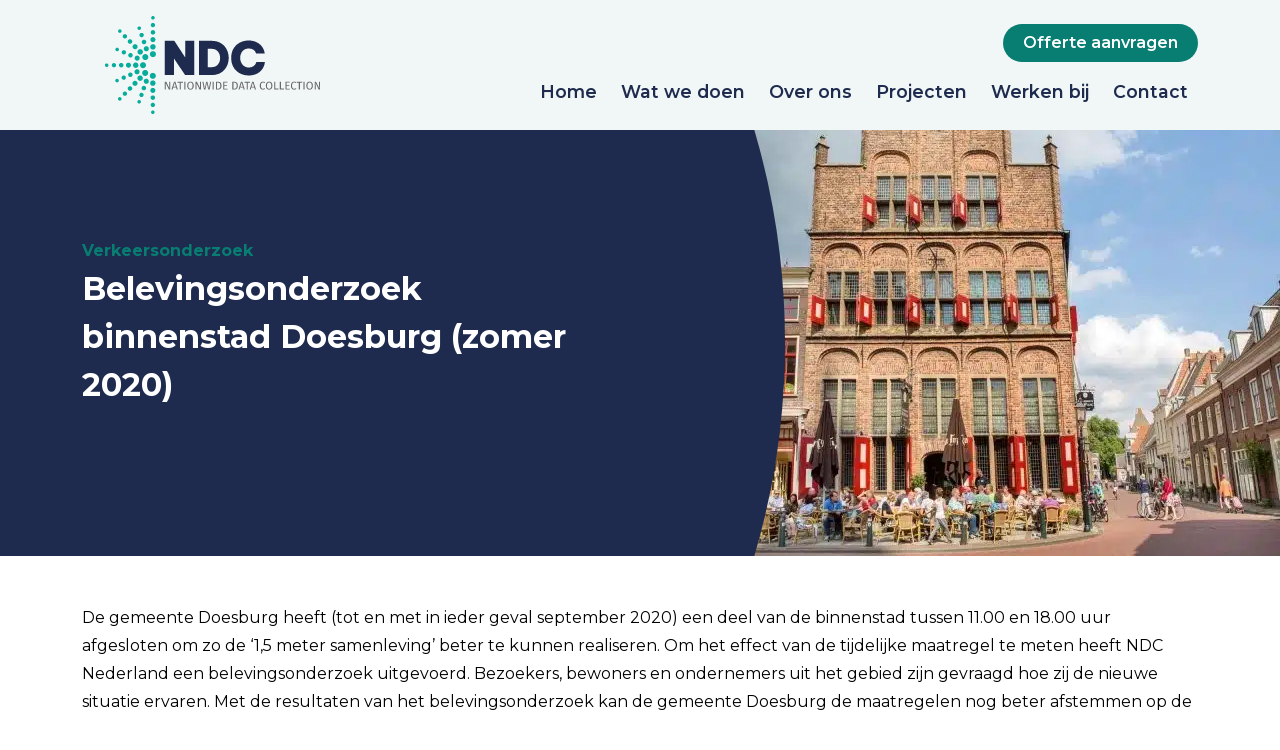

--- FILE ---
content_type: text/html; charset=UTF-8
request_url: https://www.ndc-nederland.nl/belevingsonderzoek-binnenstad-doesburg-zomer-2020/
body_size: 16365
content:
<!DOCTYPE html>
<html lang="nl">

<head profile="http://gmpg.org/xfn/11"><meta charset="utf-8"/><script>if(navigator.userAgent.match(/MSIE|Internet Explorer/i)||navigator.userAgent.match(/Trident\/7\..*?rv:11/i)){var href=document.location.href;if(!href.match(/[?&]nowprocket/)){if(href.indexOf("?")==-1){if(href.indexOf("#")==-1){document.location.href=href+"?nowprocket=1"}else{document.location.href=href.replace("#","?nowprocket=1#")}}else{if(href.indexOf("#")==-1){document.location.href=href+"&nowprocket=1"}else{document.location.href=href.replace("#","&nowprocket=1#")}}}}</script><script>class RocketLazyLoadScripts{constructor(e){this.triggerEvents=e,this.eventOptions={passive:!0},this.userEventListener=this.triggerListener.bind(this),this.delayedScripts={normal:[],async:[],defer:[]},this.allJQueries=[]}_addUserInteractionListener(e){this.triggerEvents.forEach((t=>window.addEventListener(t,e.userEventListener,e.eventOptions)))}_removeUserInteractionListener(e){this.triggerEvents.forEach((t=>window.removeEventListener(t,e.userEventListener,e.eventOptions)))}triggerListener(){this._removeUserInteractionListener(this),"loading"===document.readyState?document.addEventListener("DOMContentLoaded",this._loadEverythingNow.bind(this)):this._loadEverythingNow()}async _loadEverythingNow(){this._delayEventListeners(),this._delayJQueryReady(this),this._handleDocumentWrite(),this._registerAllDelayedScripts(),this._preloadAllScripts(),await this._loadScriptsFromList(this.delayedScripts.normal),await this._loadScriptsFromList(this.delayedScripts.defer),await this._loadScriptsFromList(this.delayedScripts.async),await this._triggerDOMContentLoaded(),await this._triggerWindowLoad(),window.dispatchEvent(new Event("rocket-allScriptsLoaded"))}_registerAllDelayedScripts(){document.querySelectorAll("script[type=rocketlazyloadscript]").forEach((e=>{e.hasAttribute("src")?e.hasAttribute("async")&&!1!==e.async?this.delayedScripts.async.push(e):e.hasAttribute("defer")&&!1!==e.defer||"module"===e.getAttribute("data-rocket-type")?this.delayedScripts.defer.push(e):this.delayedScripts.normal.push(e):this.delayedScripts.normal.push(e)}))}async _transformScript(e){return await this._requestAnimFrame(),new Promise((t=>{const n=document.createElement("script");let r;[...e.attributes].forEach((e=>{let t=e.nodeName;"type"!==t&&("data-rocket-type"===t&&(t="type",r=e.nodeValue),n.setAttribute(t,e.nodeValue))})),e.hasAttribute("src")?(n.addEventListener("load",t),n.addEventListener("error",t)):(n.text=e.text,t()),e.parentNode.replaceChild(n,e)}))}async _loadScriptsFromList(e){const t=e.shift();return t?(await this._transformScript(t),this._loadScriptsFromList(e)):Promise.resolve()}_preloadAllScripts(){var e=document.createDocumentFragment();[...this.delayedScripts.normal,...this.delayedScripts.defer,...this.delayedScripts.async].forEach((t=>{const n=t.getAttribute("src");if(n){const t=document.createElement("link");t.href=n,t.rel="preload",t.as="script",e.appendChild(t)}})),document.head.appendChild(e)}_delayEventListeners(){let e={};function t(t,n){!function(t){function n(n){return e[t].eventsToRewrite.indexOf(n)>=0?"rocket-"+n:n}e[t]||(e[t]={originalFunctions:{add:t.addEventListener,remove:t.removeEventListener},eventsToRewrite:[]},t.addEventListener=function(){arguments[0]=n(arguments[0]),e[t].originalFunctions.add.apply(t,arguments)},t.removeEventListener=function(){arguments[0]=n(arguments[0]),e[t].originalFunctions.remove.apply(t,arguments)})}(t),e[t].eventsToRewrite.push(n)}function n(e,t){let n=e[t];Object.defineProperty(e,t,{get:()=>n||function(){},set(r){e["rocket"+t]=n=r}})}t(document,"DOMContentLoaded"),t(window,"DOMContentLoaded"),t(window,"load"),t(window,"pageshow"),t(document,"readystatechange"),n(document,"onreadystatechange"),n(window,"onload"),n(window,"onpageshow")}_delayJQueryReady(e){let t=window.jQuery;Object.defineProperty(window,"jQuery",{get:()=>t,set(n){if(n&&n.fn&&!e.allJQueries.includes(n)){n.fn.ready=n.fn.init.prototype.ready=function(t){e.domReadyFired?t.bind(document)(n):document.addEventListener("rocket-DOMContentLoaded",(()=>t.bind(document)(n)))};const t=n.fn.on;n.fn.on=n.fn.init.prototype.on=function(){if(this[0]===window){function e(e){return e.split(" ").map((e=>"load"===e||0===e.indexOf("load.")?"rocket-jquery-load":e)).join(" ")}"string"==typeof arguments[0]||arguments[0]instanceof String?arguments[0]=e(arguments[0]):"object"==typeof arguments[0]&&Object.keys(arguments[0]).forEach((t=>{delete Object.assign(arguments[0],{[e(t)]:arguments[0][t]})[t]}))}return t.apply(this,arguments),this},e.allJQueries.push(n)}t=n}})}async _triggerDOMContentLoaded(){this.domReadyFired=!0,await this._requestAnimFrame(),document.dispatchEvent(new Event("rocket-DOMContentLoaded")),await this._requestAnimFrame(),window.dispatchEvent(new Event("rocket-DOMContentLoaded")),await this._requestAnimFrame(),document.dispatchEvent(new Event("rocket-readystatechange")),await this._requestAnimFrame(),document.rocketonreadystatechange&&document.rocketonreadystatechange()}async _triggerWindowLoad(){await this._requestAnimFrame(),window.dispatchEvent(new Event("rocket-load")),await this._requestAnimFrame(),window.rocketonload&&window.rocketonload(),await this._requestAnimFrame(),this.allJQueries.forEach((e=>e(window).trigger("rocket-jquery-load"))),window.dispatchEvent(new Event("rocket-pageshow")),await this._requestAnimFrame(),window.rocketonpageshow&&window.rocketonpageshow()}_handleDocumentWrite(){const e=new Map;document.write=document.writeln=function(t){const n=document.currentScript,r=document.createRange(),i=n.parentElement;let o=e.get(n);void 0===o&&(o=n.nextSibling,e.set(n,o));const a=document.createDocumentFragment();r.setStart(a,0),a.appendChild(r.createContextualFragment(t)),i.insertBefore(a,o)}}async _requestAnimFrame(){return new Promise((e=>requestAnimationFrame(e)))}static run(){const e=new RocketLazyLoadScripts(["keydown","mousemove","touchmove","touchstart","touchend","wheel"]);e._addUserInteractionListener(e)}}RocketLazyLoadScripts.run();</script>

    <title>Belevingsonderzoek binnenstad Doesburg (zomer 2020) - NDC Nederland</title><link rel="stylesheet" href="https://www.ndc-nederland.nl/wp-content/cache/min/1/0a7cf6c38f6639b925f583453a713ad7.css" media="all" data-minify="1" />

    
    <meta http-equiv="X-UA-Compatible" content="IE=edge,chrome=1">
<script type="text/javascript">
/* <![CDATA[ */
 var gform;gform||(document.addEventListener("gform_main_scripts_loaded",function(){gform.scriptsLoaded=!0}),window.addEventListener("DOMContentLoaded",function(){gform.domLoaded=!0}),gform={domLoaded:!1,scriptsLoaded:!1,initializeOnLoaded:function(o){gform.domLoaded&&gform.scriptsLoaded?o():!gform.domLoaded&&gform.scriptsLoaded?window.addEventListener("DOMContentLoaded",o):document.addEventListener("gform_main_scripts_loaded",o)},hooks:{action:{},filter:{}},addAction:function(o,n,r,t){gform.addHook("action",o,n,r,t)},addFilter:function(o,n,r,t){gform.addHook("filter",o,n,r,t)},doAction:function(o){gform.doHook("action",o,arguments)},applyFilters:function(o){return gform.doHook("filter",o,arguments)},removeAction:function(o,n){gform.removeHook("action",o,n)},removeFilter:function(o,n,r){gform.removeHook("filter",o,n,r)},addHook:function(o,n,r,t,i){null==gform.hooks[o][n]&&(gform.hooks[o][n]=[]);var e=gform.hooks[o][n];null==i&&(i=n+"_"+e.length),gform.hooks[o][n].push({tag:i,callable:r,priority:t=null==t?10:t})},doHook:function(n,o,r){var t;if(r=Array.prototype.slice.call(r,1),null!=gform.hooks[n][o]&&((o=gform.hooks[n][o]).sort(function(o,n){return o.priority-n.priority}),o.forEach(function(o){"function"!=typeof(t=o.callable)&&(t=window[t]),"action"==n?t.apply(null,r):r[0]=t.apply(null,r)})),"filter"==n)return r[0]},removeHook:function(o,n,t,i){var r;null!=gform.hooks[o][n]&&(r=(r=gform.hooks[o][n]).filter(function(o,n,r){return!!(null!=i&&i!=o.tag||null!=t&&t!=o.priority)}),gform.hooks[o][n]=r)}}); 
/* ]]> */
</script>

    <meta name="viewport" content="width=device-width, initial-scale=1, minimum-scale=1, maximum-scale=10"/>
    <meta name="format-detection" content="telephone=no">

    
            <script data-no-defer="1" data-ezscrex="false" data-cfasync="false" data-pagespeed-no-defer data-cookieconsent="ignore">
                var ctPublicFunctions = {"_ajax_nonce":"dcfc931e85","_rest_nonce":"a5ce1bf2b1","_ajax_url":"\/wp-admin\/admin-ajax.php","_rest_url":"https:\/\/www.ndc-nederland.nl\/wp-json\/","data__cookies_type":"native","data__ajax_type":"rest","data__bot_detector_enabled":"0","data__frontend_data_log_enabled":1,"cookiePrefix":"","wprocket_detected":true,"host_url":"www.ndc-nederland.nl","text__ee_click_to_select":"Klik om de hele gegevens te selecteren","text__ee_original_email":"Het origineel is","text__ee_got_it":"Duidelijk","text__ee_blocked":"Geblokkeerd","text__ee_cannot_connect":"Kan geen verbinding maken","text__ee_cannot_decode":"Kan e-mail niet decoderen. Onbekende reden","text__ee_email_decoder":"Cleantalk e-mail decoder","text__ee_wait_for_decoding":"De magie is onderweg, wacht een paar seconden!","text__ee_decoding_process":"Het decoderen van de contactgegevens kost ons nog een paar seconden om te voltooien."}
            </script>
        
            <script data-no-defer="1" data-ezscrex="false" data-cfasync="false" data-pagespeed-no-defer data-cookieconsent="ignore">
                var ctPublic = {"_ajax_nonce":"dcfc931e85","settings__forms__check_internal":"0","settings__forms__check_external":"0","settings__forms__force_protection":0,"settings__forms__search_test":"1","settings__data__bot_detector_enabled":"0","settings__sfw__anti_crawler":0,"blog_home":"https:\/\/www.ndc-nederland.nl\/","pixel__setting":"3","pixel__enabled":true,"pixel__url":"https:\/\/moderate3-v4.cleantalk.org\/pixel\/c35e0f96fe9b223000bf93fcf8944f0f.gif","data__email_check_before_post":"1","data__email_check_exist_post":0,"data__cookies_type":"native","data__key_is_ok":true,"data__visible_fields_required":true,"wl_brandname":"Anti-Spam by CleanTalk","wl_brandname_short":"CleanTalk","ct_checkjs_key":"634a02bd4d8920a61d3b9c595e892fba4533668e608b98a3721b027dd6b3e0ed","emailEncoderPassKey":"d76c0815abb07ac89d155d00807a81ca","bot_detector_forms_excluded":"W10=","advancedCacheExists":true,"varnishCacheExists":false,"wc_ajax_add_to_cart":false}
            </script>
        
<!-- Search Engine Optimization door Rank Math - https://rankmath.com/ -->
<meta name="description" content="De gemeente Doesburg heeft (tot en met in ieder geval september 2020) een deel van de binnenstad tussen 11.00 en 18.00 uur afgesloten om zo de ‘1,5 meter"/>
<meta name="robots" content="index, follow, max-snippet:-1, max-video-preview:-1, max-image-preview:large"/>
<link rel="canonical" href="https://www.ndc-nederland.nl/belevingsonderzoek-binnenstad-doesburg-zomer-2020/" />
<meta property="og:locale" content="nl_NL" />
<meta property="og:type" content="article" />
<meta property="og:title" content="Belevingsonderzoek binnenstad Doesburg (zomer 2020) - NDC Nederland" />
<meta property="og:description" content="De gemeente Doesburg heeft (tot en met in ieder geval september 2020) een deel van de binnenstad tussen 11.00 en 18.00 uur afgesloten om zo de ‘1,5 meter" />
<meta property="og:url" content="https://www.ndc-nederland.nl/belevingsonderzoek-binnenstad-doesburg-zomer-2020/" />
<meta property="og:site_name" content="NDC Nederland" />
<meta property="article:section" content="Verkeersonderzoek" />
<meta property="og:updated_time" content="2023-11-06T16:56:49+01:00" />
<meta property="og:image" content="https://www.ndc-nederland.nl/wp-content/uploads/90.jpg" />
<meta property="og:image:secure_url" content="https://www.ndc-nederland.nl/wp-content/uploads/90.jpg" />
<meta property="og:image:width" content="640" />
<meta property="og:image:height" content="426" />
<meta property="og:image:alt" content="Belevingsonderzoek binnenstad Doesburg (zomer 2020)" />
<meta property="og:image:type" content="image/jpeg" />
<meta property="article:published_time" content="2023-11-06T16:39:34+01:00" />
<meta property="article:modified_time" content="2023-11-06T16:56:49+01:00" />
<meta name="twitter:card" content="summary_large_image" />
<meta name="twitter:title" content="Belevingsonderzoek binnenstad Doesburg (zomer 2020) - NDC Nederland" />
<meta name="twitter:description" content="De gemeente Doesburg heeft (tot en met in ieder geval september 2020) een deel van de binnenstad tussen 11.00 en 18.00 uur afgesloten om zo de ‘1,5 meter" />
<meta name="twitter:image" content="https://www.ndc-nederland.nl/wp-content/uploads/90.jpg" />
<meta name="twitter:label1" content="Geschreven door" />
<meta name="twitter:data1" content="rsiero" />
<meta name="twitter:label2" content="Tijd om te lezen" />
<meta name="twitter:data2" content="Minder dan een minuut" />
<script type="application/ld+json" class="rank-math-schema">{"@context":"https://schema.org","@graph":[{"@type":["Person","Organization"],"@id":"https://www.ndc-nederland.nl/#person","name":"NDC Nederland"},{"@type":"WebSite","@id":"https://www.ndc-nederland.nl/#website","url":"https://www.ndc-nederland.nl","name":"NDC Nederland","publisher":{"@id":"https://www.ndc-nederland.nl/#person"},"inLanguage":"nl-NL"},{"@type":"ImageObject","@id":"https://www.ndc-nederland.nl/wp-content/uploads/90.jpg","url":"https://www.ndc-nederland.nl/wp-content/uploads/90.jpg","width":"640","height":"426","inLanguage":"nl-NL"},{"@type":"WebPage","@id":"https://www.ndc-nederland.nl/belevingsonderzoek-binnenstad-doesburg-zomer-2020/#webpage","url":"https://www.ndc-nederland.nl/belevingsonderzoek-binnenstad-doesburg-zomer-2020/","name":"Belevingsonderzoek binnenstad Doesburg (zomer 2020) - NDC Nederland","datePublished":"2023-11-06T16:39:34+01:00","dateModified":"2023-11-06T16:56:49+01:00","isPartOf":{"@id":"https://www.ndc-nederland.nl/#website"},"primaryImageOfPage":{"@id":"https://www.ndc-nederland.nl/wp-content/uploads/90.jpg"},"inLanguage":"nl-NL"},{"@type":"Person","@id":"https://www.ndc-nederland.nl/author/rsiero/","name":"rsiero","url":"https://www.ndc-nederland.nl/author/rsiero/","image":{"@type":"ImageObject","@id":"https://secure.gravatar.com/avatar/dc9dcc4173ad5b2a27eaca35050df219?s=96&amp;d=mm&amp;r=g","url":"https://secure.gravatar.com/avatar/dc9dcc4173ad5b2a27eaca35050df219?s=96&amp;d=mm&amp;r=g","caption":"rsiero","inLanguage":"nl-NL"}},{"@type":"BlogPosting","headline":"Belevingsonderzoek binnenstad Doesburg (zomer 2020) - NDC Nederland","datePublished":"2023-11-06T16:39:34+01:00","dateModified":"2023-11-06T16:56:49+01:00","articleSection":"Verkeersonderzoek","author":{"@id":"https://www.ndc-nederland.nl/author/rsiero/","name":"rsiero"},"publisher":{"@id":"https://www.ndc-nederland.nl/#person"},"description":"De gemeente Doesburg heeft (tot en met in ieder geval september 2020) een deel van de binnenstad tussen 11.00 en 18.00 uur afgesloten om zo de \u20181,5 meter","name":"Belevingsonderzoek binnenstad Doesburg (zomer 2020) - NDC Nederland","@id":"https://www.ndc-nederland.nl/belevingsonderzoek-binnenstad-doesburg-zomer-2020/#richSnippet","isPartOf":{"@id":"https://www.ndc-nederland.nl/belevingsonderzoek-binnenstad-doesburg-zomer-2020/#webpage"},"image":{"@id":"https://www.ndc-nederland.nl/wp-content/uploads/90.jpg"},"inLanguage":"nl-NL","mainEntityOfPage":{"@id":"https://www.ndc-nederland.nl/belevingsonderzoek-binnenstad-doesburg-zomer-2020/#webpage"}}]}</script>
<!-- /Rank Math WordPress SEO plugin -->

<link rel='dns-prefetch' href='//cdnjs.cloudflare.com' />
<link rel='dns-prefetch' href='//kit.fontawesome.com' />
<link rel='dns-prefetch' href='//googletagmanager.com' />
<link rel='dns-prefetch' href='//maps.googleapis.com' />
<link rel='dns-prefetch' href='//maps.gstatic.com' />
<link rel='dns-prefetch' href='//fonts.googleapis.com' />
<link rel='dns-prefetch' href='//fonts.gstatic.com' />
<link rel='dns-prefetch' href='//use.fontawesome.com' />
<link rel='dns-prefetch' href='//ajax.googleapis.com' />
<link rel='dns-prefetch' href='//apis.google.com' />
<link rel='dns-prefetch' href='//google-analytics.com' />
<link rel='dns-prefetch' href='//www.google-analytics.com' />
<link rel='dns-prefetch' href='//ssl.google-analytics.com' />
<link rel='dns-prefetch' href='//www.googletagmanager.com' />
<link rel='dns-prefetch' href='//www.googletagservices.com' />
<link rel='dns-prefetch' href='//googleads.g.doubleclick.net' />
<link rel='dns-prefetch' href='//adservice.google.com' />
<link rel='dns-prefetch' href='//pagead2.googlesyndication.com' />
<link rel='dns-prefetch' href='//tpc.googlesyndication.com' />
<link rel='dns-prefetch' href='//youtube.com' />
<link rel='dns-prefetch' href='//i.ytimg.com' />
<link rel='dns-prefetch' href='//player.vimeo.com' />
<link rel='dns-prefetch' href='//api.pinterest.com' />
<link rel='dns-prefetch' href='//assets.pinterest.com' />
<link rel='dns-prefetch' href='//connect.facebook.net' />
<link rel='dns-prefetch' href='//platform.twitter.com' />
<link rel='dns-prefetch' href='//syndication.twitter.com' />
<link rel='dns-prefetch' href='//platform.instagram.com' />
<link rel='dns-prefetch' href='//referrer.disqus.com' />
<link rel='dns-prefetch' href='//c.disquscdn.com' />
<link rel='dns-prefetch' href='//cdn.ampproject.org' />
<link rel='dns-prefetch' href='//pixel.wp.com' />
<link rel='dns-prefetch' href='//disqus.com' />
<link rel='dns-prefetch' href='//s.gravatar.com' />
<link rel='dns-prefetch' href='//0.gravatar.com' />
<link rel='dns-prefetch' href='//2.gravatar.com' />
<link rel='dns-prefetch' href='//1.gravatar.com' />
<link rel='dns-prefetch' href='//sitename.disqus.com' />
<link rel='dns-prefetch' href='//s7.addthis.com' />
<link rel='dns-prefetch' href='//platform.linkedin.com' />
<link rel='dns-prefetch' href='//w.sharethis.com' />
<link rel='dns-prefetch' href='//s0.wp.com' />
<link rel='dns-prefetch' href='//s1.wp.com' />
<link rel='dns-prefetch' href='//s2.wp.com' />
<link rel='dns-prefetch' href='//stats.wp.com' />
<link rel='dns-prefetch' href='//ajax.microsoft.com' />
<link rel='dns-prefetch' href='//ajax.aspnetcdn.com' />
<link rel='dns-prefetch' href='//s3.amazonaws.com' />
<link rel='dns-prefetch' href='//code.jquery.com' />
<link rel='dns-prefetch' href='//stackpath.bootstrapcdn.com' />
<link rel='dns-prefetch' href='//github.githubassets.com' />
<link rel='dns-prefetch' href='//ad.doubleclick.net' />
<link rel='dns-prefetch' href='//stats.g.doubleclick.net' />
<link rel='dns-prefetch' href='//cm.g.doubleclick.net' />
<link rel='dns-prefetch' href='//stats.buysellads.com' />
<link rel='dns-prefetch' href='//s3.buysellads.com' />
<link rel="alternate" type="application/rss+xml" title="NDC Nederland &raquo; Belevingsonderzoek binnenstad Doesburg (zomer 2020) reactiesfeed" href="https://www.ndc-nederland.nl/belevingsonderzoek-binnenstad-doesburg-zomer-2020/feed/" />
<script type="rocketlazyloadscript" data-rocket-type="text/javascript">
/* <![CDATA[ */
window._wpemojiSettings = {"baseUrl":"https:\/\/s.w.org\/images\/core\/emoji\/14.0.0\/72x72\/","ext":".png","svgUrl":"https:\/\/s.w.org\/images\/core\/emoji\/14.0.0\/svg\/","svgExt":".svg","source":{"concatemoji":"https:\/\/www.ndc-nederland.nl\/wp-includes\/js\/wp-emoji-release.min.js?ver=6.4.5"}};
/*! This file is auto-generated */
!function(i,n){var o,s,e;function c(e){try{var t={supportTests:e,timestamp:(new Date).valueOf()};sessionStorage.setItem(o,JSON.stringify(t))}catch(e){}}function p(e,t,n){e.clearRect(0,0,e.canvas.width,e.canvas.height),e.fillText(t,0,0);var t=new Uint32Array(e.getImageData(0,0,e.canvas.width,e.canvas.height).data),r=(e.clearRect(0,0,e.canvas.width,e.canvas.height),e.fillText(n,0,0),new Uint32Array(e.getImageData(0,0,e.canvas.width,e.canvas.height).data));return t.every(function(e,t){return e===r[t]})}function u(e,t,n){switch(t){case"flag":return n(e,"\ud83c\udff3\ufe0f\u200d\u26a7\ufe0f","\ud83c\udff3\ufe0f\u200b\u26a7\ufe0f")?!1:!n(e,"\ud83c\uddfa\ud83c\uddf3","\ud83c\uddfa\u200b\ud83c\uddf3")&&!n(e,"\ud83c\udff4\udb40\udc67\udb40\udc62\udb40\udc65\udb40\udc6e\udb40\udc67\udb40\udc7f","\ud83c\udff4\u200b\udb40\udc67\u200b\udb40\udc62\u200b\udb40\udc65\u200b\udb40\udc6e\u200b\udb40\udc67\u200b\udb40\udc7f");case"emoji":return!n(e,"\ud83e\udef1\ud83c\udffb\u200d\ud83e\udef2\ud83c\udfff","\ud83e\udef1\ud83c\udffb\u200b\ud83e\udef2\ud83c\udfff")}return!1}function f(e,t,n){var r="undefined"!=typeof WorkerGlobalScope&&self instanceof WorkerGlobalScope?new OffscreenCanvas(300,150):i.createElement("canvas"),a=r.getContext("2d",{willReadFrequently:!0}),o=(a.textBaseline="top",a.font="600 32px Arial",{});return e.forEach(function(e){o[e]=t(a,e,n)}),o}function t(e){var t=i.createElement("script");t.src=e,t.defer=!0,i.head.appendChild(t)}"undefined"!=typeof Promise&&(o="wpEmojiSettingsSupports",s=["flag","emoji"],n.supports={everything:!0,everythingExceptFlag:!0},e=new Promise(function(e){i.addEventListener("DOMContentLoaded",e,{once:!0})}),new Promise(function(t){var n=function(){try{var e=JSON.parse(sessionStorage.getItem(o));if("object"==typeof e&&"number"==typeof e.timestamp&&(new Date).valueOf()<e.timestamp+604800&&"object"==typeof e.supportTests)return e.supportTests}catch(e){}return null}();if(!n){if("undefined"!=typeof Worker&&"undefined"!=typeof OffscreenCanvas&&"undefined"!=typeof URL&&URL.createObjectURL&&"undefined"!=typeof Blob)try{var e="postMessage("+f.toString()+"("+[JSON.stringify(s),u.toString(),p.toString()].join(",")+"));",r=new Blob([e],{type:"text/javascript"}),a=new Worker(URL.createObjectURL(r),{name:"wpTestEmojiSupports"});return void(a.onmessage=function(e){c(n=e.data),a.terminate(),t(n)})}catch(e){}c(n=f(s,u,p))}t(n)}).then(function(e){for(var t in e)n.supports[t]=e[t],n.supports.everything=n.supports.everything&&n.supports[t],"flag"!==t&&(n.supports.everythingExceptFlag=n.supports.everythingExceptFlag&&n.supports[t]);n.supports.everythingExceptFlag=n.supports.everythingExceptFlag&&!n.supports.flag,n.DOMReady=!1,n.readyCallback=function(){n.DOMReady=!0}}).then(function(){return e}).then(function(){var e;n.supports.everything||(n.readyCallback(),(e=n.source||{}).concatemoji?t(e.concatemoji):e.wpemoji&&e.twemoji&&(t(e.twemoji),t(e.wpemoji)))}))}((window,document),window._wpemojiSettings);
/* ]]> */
</script>
<style id='wp-emoji-styles-inline-css' type='text/css'>

	img.wp-smiley, img.emoji {
		display: inline !important;
		border: none !important;
		box-shadow: none !important;
		height: 1em !important;
		width: 1em !important;
		margin: 0 0.07em !important;
		vertical-align: -0.1em !important;
		background: none !important;
		padding: 0 !important;
	}
</style>

<style id='classic-theme-styles-inline-css' type='text/css'>
/*! This file is auto-generated */
.wp-block-button__link{color:#fff;background-color:#32373c;border-radius:9999px;box-shadow:none;text-decoration:none;padding:calc(.667em + 2px) calc(1.333em + 2px);font-size:1.125em}.wp-block-file__button{background:#32373c;color:#fff;text-decoration:none}
</style>
<style id='global-styles-inline-css' type='text/css'>
body{--wp--preset--color--black: #000000;--wp--preset--color--cyan-bluish-gray: #abb8c3;--wp--preset--color--white: #ffffff;--wp--preset--color--pale-pink: #f78da7;--wp--preset--color--vivid-red: #cf2e2e;--wp--preset--color--luminous-vivid-orange: #ff6900;--wp--preset--color--luminous-vivid-amber: #fcb900;--wp--preset--color--light-green-cyan: #7bdcb5;--wp--preset--color--vivid-green-cyan: #00d084;--wp--preset--color--pale-cyan-blue: #8ed1fc;--wp--preset--color--vivid-cyan-blue: #0693e3;--wp--preset--color--vivid-purple: #9b51e0;--wp--preset--gradient--vivid-cyan-blue-to-vivid-purple: linear-gradient(135deg,rgba(6,147,227,1) 0%,rgb(155,81,224) 100%);--wp--preset--gradient--light-green-cyan-to-vivid-green-cyan: linear-gradient(135deg,rgb(122,220,180) 0%,rgb(0,208,130) 100%);--wp--preset--gradient--luminous-vivid-amber-to-luminous-vivid-orange: linear-gradient(135deg,rgba(252,185,0,1) 0%,rgba(255,105,0,1) 100%);--wp--preset--gradient--luminous-vivid-orange-to-vivid-red: linear-gradient(135deg,rgba(255,105,0,1) 0%,rgb(207,46,46) 100%);--wp--preset--gradient--very-light-gray-to-cyan-bluish-gray: linear-gradient(135deg,rgb(238,238,238) 0%,rgb(169,184,195) 100%);--wp--preset--gradient--cool-to-warm-spectrum: linear-gradient(135deg,rgb(74,234,220) 0%,rgb(151,120,209) 20%,rgb(207,42,186) 40%,rgb(238,44,130) 60%,rgb(251,105,98) 80%,rgb(254,248,76) 100%);--wp--preset--gradient--blush-light-purple: linear-gradient(135deg,rgb(255,206,236) 0%,rgb(152,150,240) 100%);--wp--preset--gradient--blush-bordeaux: linear-gradient(135deg,rgb(254,205,165) 0%,rgb(254,45,45) 50%,rgb(107,0,62) 100%);--wp--preset--gradient--luminous-dusk: linear-gradient(135deg,rgb(255,203,112) 0%,rgb(199,81,192) 50%,rgb(65,88,208) 100%);--wp--preset--gradient--pale-ocean: linear-gradient(135deg,rgb(255,245,203) 0%,rgb(182,227,212) 50%,rgb(51,167,181) 100%);--wp--preset--gradient--electric-grass: linear-gradient(135deg,rgb(202,248,128) 0%,rgb(113,206,126) 100%);--wp--preset--gradient--midnight: linear-gradient(135deg,rgb(2,3,129) 0%,rgb(40,116,252) 100%);--wp--preset--font-size--small: 13px;--wp--preset--font-size--medium: 20px;--wp--preset--font-size--large: 36px;--wp--preset--font-size--x-large: 42px;--wp--preset--spacing--20: 0.44rem;--wp--preset--spacing--30: 0.67rem;--wp--preset--spacing--40: 1rem;--wp--preset--spacing--50: 1.5rem;--wp--preset--spacing--60: 2.25rem;--wp--preset--spacing--70: 3.38rem;--wp--preset--spacing--80: 5.06rem;--wp--preset--shadow--natural: 6px 6px 9px rgba(0, 0, 0, 0.2);--wp--preset--shadow--deep: 12px 12px 50px rgba(0, 0, 0, 0.4);--wp--preset--shadow--sharp: 6px 6px 0px rgba(0, 0, 0, 0.2);--wp--preset--shadow--outlined: 6px 6px 0px -3px rgba(255, 255, 255, 1), 6px 6px rgba(0, 0, 0, 1);--wp--preset--shadow--crisp: 6px 6px 0px rgba(0, 0, 0, 1);}:where(.is-layout-flex){gap: 0.5em;}:where(.is-layout-grid){gap: 0.5em;}body .is-layout-flow > .alignleft{float: left;margin-inline-start: 0;margin-inline-end: 2em;}body .is-layout-flow > .alignright{float: right;margin-inline-start: 2em;margin-inline-end: 0;}body .is-layout-flow > .aligncenter{margin-left: auto !important;margin-right: auto !important;}body .is-layout-constrained > .alignleft{float: left;margin-inline-start: 0;margin-inline-end: 2em;}body .is-layout-constrained > .alignright{float: right;margin-inline-start: 2em;margin-inline-end: 0;}body .is-layout-constrained > .aligncenter{margin-left: auto !important;margin-right: auto !important;}body .is-layout-constrained > :where(:not(.alignleft):not(.alignright):not(.alignfull)){max-width: var(--wp--style--global--content-size);margin-left: auto !important;margin-right: auto !important;}body .is-layout-constrained > .alignwide{max-width: var(--wp--style--global--wide-size);}body .is-layout-flex{display: flex;}body .is-layout-flex{flex-wrap: wrap;align-items: center;}body .is-layout-flex > *{margin: 0;}body .is-layout-grid{display: grid;}body .is-layout-grid > *{margin: 0;}:where(.wp-block-columns.is-layout-flex){gap: 2em;}:where(.wp-block-columns.is-layout-grid){gap: 2em;}:where(.wp-block-post-template.is-layout-flex){gap: 1.25em;}:where(.wp-block-post-template.is-layout-grid){gap: 1.25em;}.has-black-color{color: var(--wp--preset--color--black) !important;}.has-cyan-bluish-gray-color{color: var(--wp--preset--color--cyan-bluish-gray) !important;}.has-white-color{color: var(--wp--preset--color--white) !important;}.has-pale-pink-color{color: var(--wp--preset--color--pale-pink) !important;}.has-vivid-red-color{color: var(--wp--preset--color--vivid-red) !important;}.has-luminous-vivid-orange-color{color: var(--wp--preset--color--luminous-vivid-orange) !important;}.has-luminous-vivid-amber-color{color: var(--wp--preset--color--luminous-vivid-amber) !important;}.has-light-green-cyan-color{color: var(--wp--preset--color--light-green-cyan) !important;}.has-vivid-green-cyan-color{color: var(--wp--preset--color--vivid-green-cyan) !important;}.has-pale-cyan-blue-color{color: var(--wp--preset--color--pale-cyan-blue) !important;}.has-vivid-cyan-blue-color{color: var(--wp--preset--color--vivid-cyan-blue) !important;}.has-vivid-purple-color{color: var(--wp--preset--color--vivid-purple) !important;}.has-black-background-color{background-color: var(--wp--preset--color--black) !important;}.has-cyan-bluish-gray-background-color{background-color: var(--wp--preset--color--cyan-bluish-gray) !important;}.has-white-background-color{background-color: var(--wp--preset--color--white) !important;}.has-pale-pink-background-color{background-color: var(--wp--preset--color--pale-pink) !important;}.has-vivid-red-background-color{background-color: var(--wp--preset--color--vivid-red) !important;}.has-luminous-vivid-orange-background-color{background-color: var(--wp--preset--color--luminous-vivid-orange) !important;}.has-luminous-vivid-amber-background-color{background-color: var(--wp--preset--color--luminous-vivid-amber) !important;}.has-light-green-cyan-background-color{background-color: var(--wp--preset--color--light-green-cyan) !important;}.has-vivid-green-cyan-background-color{background-color: var(--wp--preset--color--vivid-green-cyan) !important;}.has-pale-cyan-blue-background-color{background-color: var(--wp--preset--color--pale-cyan-blue) !important;}.has-vivid-cyan-blue-background-color{background-color: var(--wp--preset--color--vivid-cyan-blue) !important;}.has-vivid-purple-background-color{background-color: var(--wp--preset--color--vivid-purple) !important;}.has-black-border-color{border-color: var(--wp--preset--color--black) !important;}.has-cyan-bluish-gray-border-color{border-color: var(--wp--preset--color--cyan-bluish-gray) !important;}.has-white-border-color{border-color: var(--wp--preset--color--white) !important;}.has-pale-pink-border-color{border-color: var(--wp--preset--color--pale-pink) !important;}.has-vivid-red-border-color{border-color: var(--wp--preset--color--vivid-red) !important;}.has-luminous-vivid-orange-border-color{border-color: var(--wp--preset--color--luminous-vivid-orange) !important;}.has-luminous-vivid-amber-border-color{border-color: var(--wp--preset--color--luminous-vivid-amber) !important;}.has-light-green-cyan-border-color{border-color: var(--wp--preset--color--light-green-cyan) !important;}.has-vivid-green-cyan-border-color{border-color: var(--wp--preset--color--vivid-green-cyan) !important;}.has-pale-cyan-blue-border-color{border-color: var(--wp--preset--color--pale-cyan-blue) !important;}.has-vivid-cyan-blue-border-color{border-color: var(--wp--preset--color--vivid-cyan-blue) !important;}.has-vivid-purple-border-color{border-color: var(--wp--preset--color--vivid-purple) !important;}.has-vivid-cyan-blue-to-vivid-purple-gradient-background{background: var(--wp--preset--gradient--vivid-cyan-blue-to-vivid-purple) !important;}.has-light-green-cyan-to-vivid-green-cyan-gradient-background{background: var(--wp--preset--gradient--light-green-cyan-to-vivid-green-cyan) !important;}.has-luminous-vivid-amber-to-luminous-vivid-orange-gradient-background{background: var(--wp--preset--gradient--luminous-vivid-amber-to-luminous-vivid-orange) !important;}.has-luminous-vivid-orange-to-vivid-red-gradient-background{background: var(--wp--preset--gradient--luminous-vivid-orange-to-vivid-red) !important;}.has-very-light-gray-to-cyan-bluish-gray-gradient-background{background: var(--wp--preset--gradient--very-light-gray-to-cyan-bluish-gray) !important;}.has-cool-to-warm-spectrum-gradient-background{background: var(--wp--preset--gradient--cool-to-warm-spectrum) !important;}.has-blush-light-purple-gradient-background{background: var(--wp--preset--gradient--blush-light-purple) !important;}.has-blush-bordeaux-gradient-background{background: var(--wp--preset--gradient--blush-bordeaux) !important;}.has-luminous-dusk-gradient-background{background: var(--wp--preset--gradient--luminous-dusk) !important;}.has-pale-ocean-gradient-background{background: var(--wp--preset--gradient--pale-ocean) !important;}.has-electric-grass-gradient-background{background: var(--wp--preset--gradient--electric-grass) !important;}.has-midnight-gradient-background{background: var(--wp--preset--gradient--midnight) !important;}.has-small-font-size{font-size: var(--wp--preset--font-size--small) !important;}.has-medium-font-size{font-size: var(--wp--preset--font-size--medium) !important;}.has-large-font-size{font-size: var(--wp--preset--font-size--large) !important;}.has-x-large-font-size{font-size: var(--wp--preset--font-size--x-large) !important;}
.wp-block-navigation a:where(:not(.wp-element-button)){color: inherit;}
:where(.wp-block-post-template.is-layout-flex){gap: 1.25em;}:where(.wp-block-post-template.is-layout-grid){gap: 1.25em;}
:where(.wp-block-columns.is-layout-flex){gap: 2em;}:where(.wp-block-columns.is-layout-grid){gap: 2em;}
.wp-block-pullquote{font-size: 1.5em;line-height: 1.6;}
</style>












<script type="text/javascript" src="https://www.ndc-nederland.nl/wp-content/plugins/cleantalk-spam-protect/js/apbct-public-bundle.min.js?ver=6.56_1747908216" id="apbct-public-bundle-js-js" defer></script>
<script data-minify="1" type="text/javascript" src="https://www.ndc-nederland.nl/wp-content/cache/min/1/ajax/libs/jquery/3.6.0/jquery.min.js?ver=1748870441" id="jquery-js"></script>
<script type="rocketlazyloadscript" data-minify="1" data-rocket-type="text/javascript" src="https://www.ndc-nederland.nl/wp-content/cache/min/1/wp-content/plugins/mmenu-3/js/mmenu.js?ver=1748870441" id="mmenu-js" defer></script>
<script type="rocketlazyloadscript" data-rocket-type="text/javascript" src="https://kit.fontawesome.com/5a63484d79.js?ver=1.0" id="fontawesome-js" defer></script>
<link rel="https://api.w.org/" href="https://www.ndc-nederland.nl/wp-json/" /><link rel="alternate" type="application/json" href="https://www.ndc-nederland.nl/wp-json/wp/v2/posts/4425" /><link rel="EditURI" type="application/rsd+xml" title="RSD" href="https://www.ndc-nederland.nl/xmlrpc.php?rsd" />
<link rel='shortlink' href='https://www.ndc-nederland.nl/?p=4425' />
<link rel="alternate" type="application/json+oembed" href="https://www.ndc-nederland.nl/wp-json/oembed/1.0/embed?url=https%3A%2F%2Fwww.ndc-nederland.nl%2Fbelevingsonderzoek-binnenstad-doesburg-zomer-2020%2F" />
<link rel="alternate" type="text/xml+oembed" href="https://www.ndc-nederland.nl/wp-json/oembed/1.0/embed?url=https%3A%2F%2Fwww.ndc-nederland.nl%2Fbelevingsonderzoek-binnenstad-doesburg-zomer-2020%2F&#038;format=xml" />
<script type="rocketlazyloadscript" data-rocket-type="text/javascript" id="google_gtagjs" src="https://www.googletagmanager.com/gtag/js?id=G-S4FD3LHD8R" async="async"></script>
<script type="rocketlazyloadscript" data-rocket-type="text/javascript" id="google_gtagjs-inline">
/* <![CDATA[ */
window.dataLayer = window.dataLayer || [];function gtag(){dataLayer.push(arguments);}gtag('js', new Date());gtag('config', 'G-S4FD3LHD8R', {} );
/* ]]> */
</script>

        <!-- Mobile menu colours-->
    <style>
        .mobile-header {
            background: #1e2b4e !important;
        }
    </style>
    <!-- Chrome, Firefox OS and Opera -->
    <meta name="theme-color" content="#1e2b4e">
    <!-- Windows Phone -->
    <meta name="msapplication-navbutton-color" content="#1e2b4e">
    <!-- iOS Safari -->
    <meta name="apple-mobile-web-app-status-bar-style" content="#1e2b4e">

    <link rel="apple-touch-icon" sizes="57x57" href="/apple-icon-57x57.png">
    <link rel="apple-touch-icon" sizes="60x60" href="/apple-icon-60x60.png">
    <link rel="apple-touch-icon" sizes="72x72" href="/apple-icon-72x72.png">
    <link rel="apple-touch-icon" sizes="76x76" href="/apple-icon-76x76.png">
    <link rel="apple-touch-icon" sizes="114x114" href="/apple-icon-114x114.png">
    <link rel="apple-touch-icon" sizes="120x120" href="/apple-icon-120x120.png">
    <link rel="apple-touch-icon" sizes="144x144" href="/apple-icon-144x144.png">
    <link rel="apple-touch-icon" sizes="152x152" href="/apple-icon-152x152.png">
    <link rel="apple-touch-icon" sizes="180x180" href="/apple-icon-180x180.png">
    <link rel="icon" type="image/png" sizes="192x192" href="/android-icon-192x192.png">
    <link rel="icon" type="image/png" sizes="32x32" href="/favicon-32x32.png">
    <link rel="icon" type="image/png" sizes="96x96" href="/favicon-96x96.png">
    <link rel="icon" type="image/png" sizes="16x16" href="/favicon-16x16.png">
    <link rel="manifest" href="/manifest.json">
    <meta name="msapplication-TileColor" content="#ffffff">
    <meta name="msapplication-TileImage" content="/ms-icon-144x144.png">

    <script type="rocketlazyloadscript">
        window.addEventListener("load", function () {
            window.cookieconsent.initialise({
                "palette": {
                    "popup": {
                        "background": "rgba(255,255,255,0.7)",
                        "text": "#404040"
                    }, "button": {"background": "#727271", "text": "#ffffff"}
                },
                "theme": "edgeless",
                "content": {
                    "message": "Door onze website te bezoeken gaan wij ervan uit dat u akkoord gaat met de registratie van uw bezoek en ingevoerde gegevens.",
                    "dismiss": "Sluit",
                    "link": "Lees meer",
                    "href": "https://www.ndc-nederland.nl/privacy-verklaring/"
                }
            })
        });
    </script>

        
        
    <link rel="preconnect" href="https://fonts.googleapis.com">
    <link rel="preconnect" href="https://fonts.gstatic.com" crossorigin>
    <link href="https://fonts.googleapis.com/css2?family=Montserrat:wght@400;600;700&display=swap" rel="stylesheet">

<!-- Matomo -->
<script type="rocketlazyloadscript">
  var _paq = window._paq = window._paq || [];
  /* tracker methods like "setCustomDimension" should be called before "trackPageView" */
  _paq.push(['trackPageView']);
  _paq.push(['enableLinkTracking']);
  (function() {
    var u="https://analytics.sier.online/";
    _paq.push(['setTrackerUrl', u+'matomo.php']);
    _paq.push(['setSiteId', '152']);
    var d=document, g=d.createElement('script'), s=d.getElementsByTagName('script')[0];
    g.async=true; g.src=u+'matomo.js'; s.parentNode.insertBefore(g,s);
  })();
</script>
<!-- End Matomo Code -->

</head>

<body>


<div class="mm-page-wrapper">

<div class="mobile-header d-lg-none p-2 p-md-3">
    <ul class="d-flex justify-content-between">
        <li><a aria-label="mobiele menu" id="mobile-menu"><i class="fa-solid fa-bars"></i></a></li>
        <li>NDC Nederland</li>
        <li><a aria-label="31882542001" href="tel:31882542001"><i class="fa-solid fa-phone-flip"></i></a></li>
    </ul>
</div>

<div class="wrapper">
    <div class="header-wrapper">
        <header id="header">
            <div class="container-full menucontainer">
                <div class="container ">
                    <div class="row">

                        

                        <div id="logo" class="col-10 offset-1 col-md-6 offset-md-3 col-lg-3 offset-lg-0 pb-3 pt-lg-3">
                            
                            <a href="https://www.ndc-nederland.nl"><img class="" src="https://www.ndc-nederland.nl/wp-content/uploads/logo-1.svg" alt="NDC Nederland"></a>
                        </div>

                        <div id="mainmenu" class="col-12 col-lg-9">

                            <div class="row">
                                
                                <div class="col-12 offerteaanvraag pt-3 pb-3 pt-lg-0">
                                    <a class="button" href="https://www.ndc-nederland.nl/offerte-aanvragen/">Offerte aanvragen</a>
                                </div>

                                <div class="col-lg-12 mainmenu-wrapper d-none d-lg-flex pb-lg-0">
                                    <div id="menu-location-Hoofdmenu" class="menu-hoofdmenu-container"><ul id="menu-hoofdmenu" class="mainmenu"><li id="menu-item-4589" class="menu-item menu-item-type-post_type menu-item-object-page menu-item-home menu-item-4589"><a href="https://www.ndc-nederland.nl/">Home</a></li>
<li id="menu-item-4187" class="menu-item menu-item-type-post_type menu-item-object-page menu-item-4187"><a href="https://www.ndc-nederland.nl/wat-we-doen/">Wat we doen</a></li>
<li id="menu-item-4186" class="menu-item menu-item-type-post_type menu-item-object-page menu-item-4186"><a href="https://www.ndc-nederland.nl/over-ons/">Over ons</a></li>
<li id="menu-item-4185" class="menu-item menu-item-type-post_type menu-item-object-page menu-item-4185"><a href="https://www.ndc-nederland.nl/projecten/">Projecten</a></li>
<li id="menu-item-4604" class="menu-item menu-item-type-post_type menu-item-object-page menu-item-4604"><a href="https://www.ndc-nederland.nl/werken-bij/">Werken bij</a></li>
<li id="menu-item-4184" class="menu-item menu-item-type-post_type menu-item-object-page menu-item-4184"><a href="https://www.ndc-nederland.nl/contact/">Contact</a></li>
</ul></div>                                </div>

                            </div>

                        </div>
                    </div>
                </div>
            </div>
        </header>
    </div>



<section class="headerblok-container">
    <div class="container-fluid">
    <div class="row">
        
            <div class="col-xs-12 col-md-6 inhoud-container single_project">
            <div class="container">
                <div class="inhoud">
                    
                    <ul class="categories">
                    <li>Verkeersonderzoek</li>                    </ul>
                    <h1>Belevingsonderzoek binnenstad Doesburg (zomer 2020)</h1>
                    
                    
                </div>
            </div>
        </div>
        <div class="col-xs-12 col-md-6 p-0 media-container single_project">
                        <picture class="foto">
<source type="image/webp" srcset="https://www.ndc-nederland.nl/wp-content/uploads/90.jpg.webp"/>
<img src="https://www.ndc-nederland.nl/wp-content/uploads/90.jpg"/>
</picture>

        </div>
       
    </div>
    </div>
</section>


<section id="content" class="space-both">
    <div class="container">
        <div class="row">

                <article>
                    <div class="col-xs-12">
                        <div class="entry-content">
                            
                            <p>De gemeente Doesburg heeft (tot en met in ieder geval september 2020) een deel van de binnenstad tussen 11.00 en 18.00 uur afgesloten om zo de ‘1,5 meter samenleving’ beter te kunnen realiseren. Om het effect van de tijdelijke maatregel te meten heeft NDC Nederland een belevingsonderzoek uitgevoerd. Bezoekers, bewoners en ondernemers uit het gebied zijn gevraagd hoe zij de nieuwe situatie ervaren. Met de resultaten van het belevingsonderzoek kan de gemeente Doesburg de maatregelen nog beter afstemmen op de wensen van bezoekers, bewoners en ondernemers.</p>
                        </div>
                    </div>
                   
                </article>

        </div>
    </div>
</section>




<section class="offerte-aanvraag-container stijl_turqoise pt-5">

    <div class="container">

        <div class="row">

            <div class="col-12 col-lg-6">

                

                <div class="row">

                    <div class="col-12 col-md-8 col-lg-10 col-xl-8">

                        <h2>Offerte aanvragen?</h2>

                        <p>Vul het formulier in en we nemen zo snel mogelijk contact met u op.</p>

                    </div>

                

                    <div class="col-8 offset-2 col-md-4 offset-md-0 col-lg-12 pb-3 pb-lg-0 foto-wrapper-container">

                        <div class="foto-wrapper">

                            
                            <picture>
<source type="image/webp" srcset="https://www.ndc-nederland.nl/wp-content/uploads/NDC-Deventer-2023-09-55-aspect-ratio-1-1.jpg.webp"/>
<img alt="Offerte aanvragen" src="https://www.ndc-nederland.nl/wp-content/uploads/NDC-Deventer-2023-09-55-aspect-ratio-1-1.jpg"/>
</picture>


                        </div>

                    </div>



                </div>

            </div>

            <div class="col-12 col-lg-6">

                <script type="rocketlazyloadscript" data-rocket-type="text/javascript"></script>
                <div class='gf_browser_chrome gform_wrapper gravity-theme gform-theme--no-framework' data-form-theme='gravity-theme' data-form-index='0' id='gform_wrapper_1' >
                        <div class='gform_heading'>
							<p class='gform_required_legend'>&quot;<span class="gfield_required gfield_required_asterisk">*</span>&quot; geeft vereiste velden aan</p>
                        </div><form method='post' enctype='multipart/form-data'  id='gform_1'  action='/belevingsonderzoek-binnenstad-doesburg-zomer-2020/' data-formid='1' novalidate>
                        <div class='gform-body gform_body'><div id='gform_fields_1' class='gform_fields top_label form_sublabel_below description_below'><div id="field_1_12"  class="gfield gfield--type-select gfield--width-full gfield_contains_required field_sublabel_below gfield--no-description field_description_below hidden_label gfield_visibility_visible"  data-js-reload="field_1_12"><label class='gfield_label gform-field-label' for='input_1_12' >Waarmee kunnen we u bij helpen?<span class="gfield_required"><span class="gfield_required gfield_required_asterisk">*</span></span></label><div class='ginput_container ginput_container_select'><select name='input_12' id='input_1_12' class='large gfield_select'    aria-required="true" aria-invalid="false" ><option value='' selected='selected' class='gf_placeholder'>Waar kunnen we u bij helpen?</option><option value='Verkeersonderzoek' >Verkeersonderzoek</option><option value='Parkeeronderzoek' >Parkeeronderzoek</option><option value='Verkeerstellingen' >Verkeerstellingen</option><option value='Openbaar vervoer' >Openbaar vervoer</option><option value='Kentekenonderzoek' >Kentekenonderzoek</option><option value='Observatie &amp; registratie' >Observatie &amp; registratie</option><option value='Overige' >Overige</option></select></div></div><div id="field_1_1"  class="gfield gfield--type-text gfield_contains_required field_sublabel_below gfield--no-description field_description_below hidden_label gfield_visibility_visible"  data-js-reload="field_1_1"><label class='gfield_label gform-field-label' for='input_1_1' >Naam<span class="gfield_required"><span class="gfield_required gfield_required_asterisk">*</span></span></label><div class='ginput_container ginput_container_text'><input name='input_1' id='input_1_1' type='text' value='' class='large'    placeholder='Naam' aria-required="true" aria-invalid="false"   /> </div></div><div id="field_1_2"  class="gfield gfield--type-email gfield_contains_required field_sublabel_below gfield--no-description field_description_below hidden_label gfield_visibility_visible"  data-js-reload="field_1_2"><label class='gfield_label gform-field-label' for='input_1_2' >E-mailadres<span class="gfield_required"><span class="gfield_required gfield_required_asterisk">*</span></span></label><div class='ginput_container ginput_container_email'>
                            <input name='input_2' id='input_1_2' type='email' value='' class='large'   placeholder='E-mailadres' aria-required="true" aria-invalid="false"  />
                        </div></div><div id="field_1_3"  class="gfield gfield--type-text gfield_contains_required field_sublabel_below gfield--no-description field_description_below hidden_label gfield_visibility_visible"  data-js-reload="field_1_3"><label class='gfield_label gform-field-label' for='input_1_3' >Bedrijfsnaam<span class="gfield_required"><span class="gfield_required gfield_required_asterisk">*</span></span></label><div class='ginput_container ginput_container_text'><input name='input_3' id='input_1_3' type='text' value='' class='large'    placeholder='Bedrijfsnaam' aria-required="true" aria-invalid="false"   /> </div></div><div id="field_1_4"  class="gfield gfield--type-textarea gfield_contains_required field_sublabel_below gfield--no-description field_description_below hidden_label gfield_visibility_visible"  data-js-reload="field_1_4"><label class='gfield_label gform-field-label' for='input_1_4' >Bericht<span class="gfield_required"><span class="gfield_required gfield_required_asterisk">*</span></span></label><div class='ginput_container ginput_container_textarea'><textarea name='input_4' id='input_1_4' class='textarea medium'    placeholder='Bericht' aria-required="true" aria-invalid="false"   rows='10' cols='50'></textarea></div></div><fieldset id="field_1_10"  class="gfield gfield--type-checkbox gfield--type-choice law-validation gfield_contains_required field_sublabel_below gfield--no-description field_description_below gfield_visibility_visible"  data-js-reload="field_1_10"><legend class='gfield_label gform-field-label screen-reader-text gfield_label_before_complex'  ><span class="gfield_required"><span class="gfield_required gfield_required_asterisk">*</span></span></legend><div class='ginput_container ginput_container_checkbox'><div class='gfield_checkbox' id='input_1_10'><div class='gchoice gchoice_1_10_1'>
								<input class='gfield-choice-input' name='input_10.1' type='checkbox'  value='Ja, ik ga akkoord met de registratie van mijn gegevens om dit formulier te kunnen versturen.'  id='choice_1_10_1'   />
								<label for='choice_1_10_1' id='label_1_10_1' class='gform-field-label gform-field-label--type-inline'>Ja, ik ga akkoord met de registratie van mijn gegevens om dit formulier te kunnen versturen.</label>
							</div></div></div></fieldset><div id="field_1_11"  class="gfield gfield--type-hidden gform_hidden field_sublabel_below gfield--no-description field_description_below gfield_visibility_visible"  data-js-reload="field_1_11"><div class='ginput_container ginput_container_text'><input name='input_11' id='input_1_11' type='hidden' class='gform_hidden'  aria-invalid="false" value='https://www.ndc-nederland.nl/belevingsonderzoek-binnenstad-doesburg-zomer-2020/' /></div></div></div></div>
        <div class='gform_footer top_label'> <input type='submit' id='gform_submit_button_1' class='gform_button button' value='Verzenden'  onclick='if(window["gf_submitting_1"]){return false;}  if( !jQuery("#gform_1")[0].checkValidity || jQuery("#gform_1")[0].checkValidity()){window["gf_submitting_1"]=true;}  ' onkeypress='if( event.keyCode == 13 ){ if(window["gf_submitting_1"]){return false;} if( !jQuery("#gform_1")[0].checkValidity || jQuery("#gform_1")[0].checkValidity()){window["gf_submitting_1"]=true;}  jQuery("#gform_1").trigger("submit",[true]); }' /> 
            <input type='hidden' class='gform_hidden' name='is_submit_1' value='1' />
            <input type='hidden' class='gform_hidden' name='gform_submit' value='1' />
            
            <input type='hidden' class='gform_hidden' name='gform_unique_id' value='' />
            <input type='hidden' class='gform_hidden' name='state_1' value='WyJbXSIsIjk2MjgzMTFhZDk3N2M1NWVhMjkyZTE2YTFlYmMzY2IzIl0=' />
            <input type='hidden' class='gform_hidden' name='gform_target_page_number_1' id='gform_target_page_number_1' value='0' />
            <input type='hidden' class='gform_hidden' name='gform_source_page_number_1' id='gform_source_page_number_1' value='1' />
            <input type='hidden' name='gform_field_values' value='' />
            
        </div>
                        <label id="apbct_label_id_69144" class="apbct_special_field"><input
                    class="apbct_special_field apbct__email_id__gravity_form"
                    name="apbct_email_id__gravity_form"
                    type="text" size="30" maxlength="200" autocomplete="off"
                    value=""
                /></label></form>
                        </div><script type="rocketlazyloadscript" data-rocket-type="text/javascript">
/* <![CDATA[ */
 gform.initializeOnLoaded( function() {gformInitSpinner( 1, 'https://www.ndc-nederland.nl/wp-content/plugins/gravityforms/images/spinner.svg', true );jQuery('#gform_ajax_frame_1').on('load',function(){var contents = jQuery(this).contents().find('*').html();var is_postback = contents.indexOf('GF_AJAX_POSTBACK') >= 0;if(!is_postback){return;}var form_content = jQuery(this).contents().find('#gform_wrapper_1');var is_confirmation = jQuery(this).contents().find('#gform_confirmation_wrapper_1').length > 0;var is_redirect = contents.indexOf('gformRedirect(){') >= 0;var is_form = form_content.length > 0 && ! is_redirect && ! is_confirmation;var mt = parseInt(jQuery('html').css('margin-top'), 10) + parseInt(jQuery('body').css('margin-top'), 10) + 100;if(is_form){jQuery('#gform_wrapper_1').html(form_content.html());if(form_content.hasClass('gform_validation_error')){jQuery('#gform_wrapper_1').addClass('gform_validation_error');} else {jQuery('#gform_wrapper_1').removeClass('gform_validation_error');}setTimeout( function() { /* delay the scroll by 50 milliseconds to fix a bug in chrome */  }, 50 );if(window['gformInitDatepicker']) {gformInitDatepicker();}if(window['gformInitPriceFields']) {gformInitPriceFields();}var current_page = jQuery('#gform_source_page_number_1').val();gformInitSpinner( 1, 'https://www.ndc-nederland.nl/wp-content/plugins/gravityforms/images/spinner.svg', true );jQuery(document).trigger('gform_page_loaded', [1, current_page]);window['gf_submitting_1'] = false;}else if(!is_redirect){var confirmation_content = jQuery(this).contents().find('.GF_AJAX_POSTBACK').html();if(!confirmation_content){confirmation_content = contents;}setTimeout(function(){jQuery('#gform_wrapper_1').replaceWith(confirmation_content);jQuery(document).trigger('gform_confirmation_loaded', [1]);window['gf_submitting_1'] = false;wp.a11y.speak(jQuery('#gform_confirmation_message_1').text());}, 50);}else{jQuery('#gform_1').append(contents);if(window['gformRedirect']) {gformRedirect();}}jQuery(document).trigger('gform_post_render', [1, current_page]);gform.utils.trigger({ event: 'gform/postRender', native: false, data: { formId: 1, currentPage: current_page } });} );} ); 
/* ]]> */
</script>

            </div>

        </div>

    </div>

</section>


<footer id="footer" class="pt-5 pb-5">

    <div class="container">

        <div class="row">

            <div class="col-12 col-lg-4 pb-5">

               <div class="content_block" id="custom_post_widget-4201"><h3>Over NDC Nederland</h3><p style="font-weight: 400;">NDC Nederland verzamelt, analyseert en presenteert verkeersgegevens. Of het nu gaat om auto’s, fietsers, voetgangers of OV-reizigers. Om verkeerstellingen, kentekenonderzoek, cameraonderzoek, parkeeronderzoek of enquêtes. Wij voeren verkeersonderzoek uit dat télt! Nauwkeurig en betrouwbaar.</p>
</div>
            </div>

            <div class="col-12 col-md-6 col-lg-4 pb-5">

                <h3>Snel naar</h3>

                <div id="menu-location-Snel naar" class="menu-snel-naar-container"><ul id="menu-snel-naar" class="snelnaar"><li id="menu-item-4197" class="menu-item menu-item-type-post_type menu-item-object-page menu-item-4197"><a href="https://www.ndc-nederland.nl/bijbaan/">Bijbaan?</a></li>
<li id="menu-item-4285" class="menu-item menu-item-type-post_type menu-item-object-page menu-item-4285"><a href="https://www.ndc-nederland.nl/wat-we-doen/verkeersonderzoek/">Verkeersonderzoek</a></li>
<li id="menu-item-4586" class="menu-item menu-item-type-post_type menu-item-object-page menu-item-4586"><a href="https://www.ndc-nederland.nl/wat-we-doen/verkeerstellingen/">Verkeerstellingen</a></li>
<li id="menu-item-4200" class="menu-item menu-item-type-post_type menu-item-object-page menu-item-4200"><a href="https://www.ndc-nederland.nl/wat-we-doen/kentekenonderzoek/">Kentekenonderzoek</a></li>
<li id="menu-item-4587" class="menu-item menu-item-type-post_type menu-item-object-page menu-item-4587"><a href="https://www.ndc-nederland.nl/wat-we-doen/openbaar-vervoer-enquetes/">Openbaar Vervoer</a></li>
<li id="menu-item-4585" class="menu-item menu-item-type-post_type menu-item-object-page menu-item-4585"><a href="https://www.ndc-nederland.nl/wat-we-doen/parkeeronderzoek/">Parkeeronderzoek</a></li>
<li id="menu-item-4584" class="menu-item menu-item-type-post_type menu-item-object-page menu-item-4584"><a href="https://www.ndc-nederland.nl/wat-we-doen/observatie-registratie/">Observatie &#038; registratie</a></li>
</ul></div>
            </div>

            <div class="col-12 col-md-6  col-lg-4 pb-5">

                <h3>Contact</h3>

                
                
                <ul class="contact">

                    <li><strong>NDC Nederland</strong></li>

                    <li><i class="fa-solid fa-location-dot"></i> Herfordstraat 16</li>

                    <li>7418 EX Deventer</li>

                    

                    <li class="mt-3"><i class="fa-solid fa-phone"></i> <a href="tel:31882542001">31(0)88-2542001</a></li>

                    <li class=""><i class="fa-solid fa-envelope"></i> <a href="mailto: ndc-info@ndc-nederland.nl"> ndc-info@ndc-nederland.nl</a></li>

                    <li class="mt-3">KVK-nummer: 66038413</li>

                    

                    

                

                </ul>



                
                        <ul class='social'>

                            
                                

                                


                            
                                

                                


                            
                                

                                
                                    <li><a aria-label="Socials" href="https://www.linkedin.com/company/nationwide-data-collection/" target="_blank"><i class="fa-brands fa-linkedin-in" aria-hidden="true"></i></a></li>

                                


                            
                                

                                


                            
                                

                                


                            
                                

                                


                            


                        </ul>

                

                    
            </div>

        </div>

    </div>

</footer>



<div id="colofon" class="pt-3 pb-3">

    <div class="container">

        <div class="row">

            <div class="col">

                &copy 2025 NDC Nederland <span>|</span>

                <a href="https://www.ndc-nederland.nl/algemene-voorwaarden/">Algemene voorwaarden</a> <span>|</span>

                <a href="https://www.ndc-nederland.nl/disclaimer/">Disclaimer</a> <span>|</span>

                <a href="https://www.ndc-nederland.nl/privacy-verklaring/">Privacy verklaring</a> <span>|</span>

                Grafisch ontwerp <a href="https://thumbsup.nl" target="_blank">Thumbs Up</a> <span>|</span>

                Technische realisatie <a href="https://sieronline.nl" target="_blank">Sieronline B.V.</a>

            </div>

        </div>

    </div>

</div>



</div>



<script type="rocketlazyloadscript">				
                    document.addEventListener('DOMContentLoaded', function () {
                        setTimeout(function(){
                            if( document.querySelectorAll('[name^=ct_checkjs]').length > 0 ) {
                                if (typeof apbct_public_sendREST === 'function' && typeof apbct_js_keys__set_input_value === 'function') {
                                    apbct_public_sendREST(
                                    'js_keys__get',
                                    { callback: apbct_js_keys__set_input_value })
                                }
                            }
                        },0)					    
                    })				
                </script>







<script type="rocketlazyloadscript" data-minify="1" data-rocket-type="text/javascript" src="https://www.ndc-nederland.nl/wp-content/cache/min/1/ajax/libs/cookieconsent2/3.1.1/cookieconsent.min.js?ver=1748870442" id="cookiewet-js" defer></script>
<script type="rocketlazyloadscript" data-minify="1" data-rocket-type="text/javascript" src="https://www.ndc-nederland.nl/wp-content/cache/min/1/ajax/libs/jquery.sticky/1.0.4/jquery.sticky.min.js?ver=1748870442" id="sticky-js" defer></script>
<script type="rocketlazyloadscript" data-rocket-type="text/javascript" src="https://www.ndc-nederland.nl/wp-content/themes/sieronline_child/assets/js/custom.js?ver=1.0" id="custom-child-js" defer></script>
<script type="rocketlazyloadscript" data-minify="1" data-rocket-type="text/javascript" src="https://www.ndc-nederland.nl/wp-content/cache/min/1/wp-content/themes/sieronline_master/assets/js/custom.js?ver=1748870442" id="custom-js" defer></script>
<script type="rocketlazyloadscript" data-rocket-type="text/javascript" src="https://www.ndc-nederland.nl/wp-includes/js/dist/vendor/wp-polyfill-inert.min.js?ver=3.1.2" id="wp-polyfill-inert-js" defer></script>
<script type="rocketlazyloadscript" data-rocket-type="text/javascript" src="https://www.ndc-nederland.nl/wp-includes/js/dist/vendor/regenerator-runtime.min.js?ver=0.14.0" id="regenerator-runtime-js" defer></script>
<script type="rocketlazyloadscript" data-rocket-type="text/javascript" src="https://www.ndc-nederland.nl/wp-includes/js/dist/vendor/wp-polyfill.min.js?ver=3.15.0" id="wp-polyfill-js"></script>
<script type="rocketlazyloadscript" data-rocket-type="text/javascript" src="https://www.ndc-nederland.nl/wp-includes/js/dist/dom-ready.min.js?ver=392bdd43726760d1f3ca" id="wp-dom-ready-js" defer></script>
<script type="rocketlazyloadscript" data-rocket-type="text/javascript" src="https://www.ndc-nederland.nl/wp-includes/js/dist/hooks.min.js?ver=c6aec9a8d4e5a5d543a1" id="wp-hooks-js"></script>
<script type="rocketlazyloadscript" data-rocket-type="text/javascript" src="https://www.ndc-nederland.nl/wp-includes/js/dist/i18n.min.js?ver=7701b0c3857f914212ef" id="wp-i18n-js"></script>
<script type="rocketlazyloadscript" data-rocket-type="text/javascript" id="wp-i18n-js-after">
/* <![CDATA[ */
wp.i18n.setLocaleData( { 'text direction\u0004ltr': [ 'ltr' ] } );
/* ]]> */
</script>
<script type="rocketlazyloadscript" data-rocket-type="text/javascript" id="wp-a11y-js-translations">
/* <![CDATA[ */
( function( domain, translations ) {
	var localeData = translations.locale_data[ domain ] || translations.locale_data.messages;
	localeData[""].domain = domain;
	wp.i18n.setLocaleData( localeData, domain );
} )( "default", {"translation-revision-date":"2025-03-30 20:00:53+0000","generator":"GlotPress\/4.0.1","domain":"messages","locale_data":{"messages":{"":{"domain":"messages","plural-forms":"nplurals=2; plural=n != 1;","lang":"nl"},"Notifications":["Meldingen"]}},"comment":{"reference":"wp-includes\/js\/dist\/a11y.js"}} );
/* ]]> */
</script>
<script type="rocketlazyloadscript" data-rocket-type="text/javascript" src="https://www.ndc-nederland.nl/wp-includes/js/dist/a11y.min.js?ver=7032343a947cfccf5608" id="wp-a11y-js" defer></script>
<script type="text/javascript" defer='defer' src="https://www.ndc-nederland.nl/wp-content/plugins/gravityforms/js/jquery.json.min.js?ver=2.7.16" id="gform_json-js"></script>
<script type="text/javascript" id="gform_gravityforms-js-extra">
/* <![CDATA[ */
var gform_i18n = {"datepicker":{"days":{"monday":"Ma","tuesday":"Di","wednesday":"Wo","thursday":"Do","friday":"Vr","saturday":"Za","sunday":"Zo"},"months":{"january":"Januari","february":"Februari","march":"Maart","april":"April","may":"Mei","june":"Juni","july":"Juli","august":"Augustus","september":"September","october":"Oktober","november":"November","december":"December"},"firstDay":1,"iconText":"Selecteer een datum"}};
var gf_legacy_multi = [];
var gform_gravityforms = {"strings":{"invalid_file_extension":"Dit bestandstype is niet toegestaan. Moet \u00e9\u00e9n van de volgende zijn:","delete_file":"Dit bestand verwijderen","in_progress":"in behandeling","file_exceeds_limit":"Bestand overschrijdt limiet bestandsgrootte","illegal_extension":"Dit type bestand is niet toegestaan.","max_reached":"Maximale aantal bestanden bereikt","unknown_error":"Er was een probleem bij het opslaan van het bestand op de server","currently_uploading":"Wacht tot het uploaden is voltooid","cancel":"Annuleren","cancel_upload":"Deze upload annuleren","cancelled":"Geannuleerd"},"vars":{"images_url":"https:\/\/www.ndc-nederland.nl\/wp-content\/plugins\/gravityforms\/images"}};
var gf_global = {"gf_currency_config":{"name":"Euro","symbol_left":"","symbol_right":"&#8364;","symbol_padding":" ","thousand_separator":".","decimal_separator":",","decimals":2,"code":"EUR"},"base_url":"https:\/\/www.ndc-nederland.nl\/wp-content\/plugins\/gravityforms","number_formats":[],"spinnerUrl":"https:\/\/www.ndc-nederland.nl\/wp-content\/plugins\/gravityforms\/images\/spinner.svg","version_hash":"4022aca4710ee47a2d5b255ca3d7e303","strings":{"newRowAdded":"Nieuwe rij toegevoegd.","rowRemoved":"Rij verwijderd","formSaved":"Het formulier is opgeslagen. De inhoud bevat de link om terug te keren en het formulier in te vullen."}};
/* ]]> */
</script>
<script type="rocketlazyloadscript" data-rocket-type="text/javascript" defer='defer' src="https://www.ndc-nederland.nl/wp-content/plugins/gravityforms/js/gravityforms.min.js?ver=2.7.16" id="gform_gravityforms-js"></script>
<script type="rocketlazyloadscript" data-rocket-type="text/javascript" defer='defer' src="https://www.ndc-nederland.nl/wp-content/plugins/gravityforms/js/placeholders.jquery.min.js?ver=2.7.16" id="gform_placeholder-js"></script>
<script type="rocketlazyloadscript" data-rocket-type="text/javascript" defer='defer' src="https://www.ndc-nederland.nl/wp-content/plugins/gravityforms/assets/js/dist/utils.min.js?ver=59d951b75d934ae23e0ea7f9776264aa" id="gform_gravityforms_utils-js"></script>
<script type="rocketlazyloadscript" data-rocket-type="text/javascript" defer='defer' src="https://www.ndc-nederland.nl/wp-content/plugins/gravityforms/assets/js/dist/vendor-theme.min.js?ver=4ef53fe41c14a48b294541d9fc37387e" id="gform_gravityforms_theme_vendors-js"></script>
<script type="text/javascript" id="gform_gravityforms_theme-js-extra">
/* <![CDATA[ */
var gform_theme_config = {"common":{"form":{"honeypot":{"version_hash":"4022aca4710ee47a2d5b255ca3d7e303"}}},"hmr_dev":"","public_path":"https:\/\/www.ndc-nederland.nl\/wp-content\/plugins\/gravityforms\/assets\/js\/dist\/"};
/* ]]> */
</script>
<script type="rocketlazyloadscript" data-rocket-type="text/javascript" defer='defer' src="https://www.ndc-nederland.nl/wp-content/plugins/gravityforms/assets/js/dist/scripts-theme.min.js?ver=f4d12a887a23a8c5755fd2b956bc8fcf" id="gform_gravityforms_theme-js"></script>
<script type="rocketlazyloadscript" data-rocket-type="text/javascript">
/* <![CDATA[ */
 gform.initializeOnLoaded( function() { jQuery(document).on('gform_post_render', function(event, formId, currentPage){if(formId == 1) {if(typeof Placeholders != 'undefined'){
                        Placeholders.enable();
                    }} } );jQuery(document).on('gform_post_conditional_logic', function(event, formId, fields, isInit){} ) } ); 
/* ]]> */
</script>
<script type="rocketlazyloadscript" data-rocket-type="text/javascript">
/* <![CDATA[ */
 gform.initializeOnLoaded( function() {jQuery(document).trigger('gform_post_render', [1, 1]);gform.utils.trigger({ event: 'gform/postRender', native: false, data: { formId: 1, currentPage: 1 } });} ); 
/* ]]> */
</script>

    <script type="rocketlazyloadscript">

        $(document).ready(function () {

            if ($(window).width() < 990) {

                $(".mobile-header").sticky({topSpacing: 0, zIndex: 9999});

            } else {

                $("#header").sticky({topSpacing: 0, zIndex: 9999});

                
                $('.header-wrapper').on('sticky-update', function () {

                    $(".sticky-wrapper").css("min-height", "130px");

                    $(".sticky-wrapper").css("height", "130px")

                });

                $('.header-wrapper').on('sticky-start', function () {

                    $(".sticky-wrapper").css("min-height", "130px");

                    $(".sticky-wrapper").css("height", "130px")

                });

                $('.header-wrapper').on('sticky-end', function () {

                    $(".sticky-wrapper").css("min-height", "130px");

                    $(".sticky-wrapper").css("height", "130px")

                });

            }

        });

    </script>





</div>



</body>

</html>
<!-- This website is like a Rocket, isn't it? Performance optimized by WP Rocket. Learn more: https://wp-rocket.me - Debug: cached@1748900197 -->

--- FILE ---
content_type: image/svg+xml
request_url: https://www.ndc-nederland.nl/wp-content/uploads/logo-1.svg
body_size: 3804
content:
<?xml version="1.0" encoding="UTF-8"?>
<svg xmlns="http://www.w3.org/2000/svg" xmlns:xlink="http://www.w3.org/1999/xlink" id="b" data-name="Laag 2" viewBox="0 0 400 182.112">
  <defs>
    <clipPath id="d">
      <rect width="400" height="182.112" style="fill: none; stroke-width: 0px;"></rect>
    </clipPath>
    <clipPath id="e">
      <rect width="400" height="182.112" style="fill: none; stroke-width: 0px;"></rect>
    </clipPath>
    <clipPath id="f">
      <rect width="400" height="182.112" style="fill: none; stroke-width: 0px;"></rect>
    </clipPath>
    <clipPath id="g">
      <rect width="400" height="182.112" style="fill: none; stroke-width: 0px;"></rect>
    </clipPath>
    <clipPath id="h">
      <rect width="400" height="182.112" style="fill: none; stroke-width: 0px;"></rect>
    </clipPath>
    <clipPath id="i">
      <rect width="400" height="182.112" style="fill: none; stroke-width: 0px;"></rect>
    </clipPath>
    <clipPath id="j">
      <rect width="400" height="182.112" style="fill: none; stroke-width: 0px;"></rect>
    </clipPath>
    <clipPath id="k">
      <rect width="400" height="182.112" style="fill: none; stroke-width: 0px;"></rect>
    </clipPath>
  </defs>
  <g id="c" data-name="Laag 1">
    <g style="clip-path: url(#d);">
      <path d="m89.3017,65.2652c3.101,0,5.614,2.514,5.614,5.614s-2.513,5.615-5.614,5.615-5.614-2.514-5.614-5.615,2.513-5.614,5.614-5.614" style="fill: #08ac9b; stroke-width: 0px;"></path>
      <path d="m89.3017,52.2822c2.81,0,5.088,2.278,5.088,5.088s-2.278,5.088-5.088,5.088-5.088-2.278-5.088-5.088,2.278-5.088,5.088-5.088" style="fill: #08ac9b; stroke-width: 0px;"></path>
      <path d="m89.3017,39.1239c2.616,0,4.737,2.121,4.737,4.737s-2.121,4.737-4.737,4.737-4.737-2.121-4.737-4.737,2.121-4.737,4.737-4.737" style="fill: #08ac9b; stroke-width: 0px;"></path>
      <path d="m89.3017,26.1409c2.326,0,4.211,1.885,4.211,4.211s-1.885,4.21-4.211,4.21-4.211-1.885-4.211-4.21,1.886-4.211,4.211-4.211" style="fill: #08ac9b; stroke-width: 0px;"></path>
      <path d="m89.3017,12.8071c2.229,0,4.035,1.807,4.035,4.035s-1.806,4.035-4.035,4.035-4.035-1.806-4.035-4.035,1.806-4.035,4.035-4.035" style="fill: #08ac9b; stroke-width: 0px;"></path>
      <path d="m89.3017-.0005c1.841,0,3.333,1.492,3.333,3.333s-1.492,3.334-3.333,3.334-3.333-1.493-3.333-3.334S87.4607-.0005,89.3017-.0005" style="fill: #08ac9b; stroke-width: 0px;"></path>
      <path d="m70.8799,85.7922c3.101,0,5.614,2.514,5.614,5.614s-2.513,5.615-5.614,5.615-5.614-2.514-5.614-5.615,2.513-5.614,5.614-5.614" style="fill: #08ac9b; stroke-width: 0px;"></path>
      <path d="m57.3707,86.3186c2.81,0,5.088,2.278,5.088,5.088s-2.278,5.088-5.088,5.088-5.088-2.278-5.088-5.088,2.278-5.088,5.088-5.088" style="fill: #08ac9b; stroke-width: 0px;"></path>
      <path d="m43.8614,86.6695c2.616,0,4.737,2.121,4.737,4.737s-2.121,4.737-4.737,4.737-4.737-2.121-4.737-4.737,2.121-4.737,4.737-4.737" style="fill: #08ac9b; stroke-width: 0px;"></path>
      <path d="m30.3521,87.1958c2.326,0,4.211,1.885,4.211,4.211s-1.885,4.21-4.211,4.21-4.211-1.885-4.211-4.21,1.886-4.211,4.211-4.211" style="fill: #08ac9b; stroke-width: 0px;"></path>
      <path d="m16.8429,87.3713c2.229,0,4.035,1.807,4.035,4.035s-1.806,4.036-4.035,4.036-4.035-1.807-4.035-4.036,1.806-4.035,4.035-4.035" style="fill: #08ac9b; stroke-width: 0px;"></path>
      <path d="m3.3335,88.0731c1.841,0,3.333,1.492,3.333,3.333s-1.492,3.334-3.333,3.334S.0005,93.2471.0005,91.4061s1.492-3.333,3.333-3.333" style="fill: #08ac9b; stroke-width: 0px;"></path>
      <path d="m71.1907,72.3042c2.213-2.172,5.768-2.139,7.94.074,2.172,2.213,2.138,5.768-.074,7.94-2.213,2.172-5.768,2.139-7.94-.074-2.172-2.213-2.139-5.768.074-7.94" style="fill: #08ac9b; stroke-width: 0px;"></path>
      <path d="m62.0781,63.0498c2.005-1.968,5.227-1.938,7.195.067,1.969,2.006,1.939,5.227-.067,7.195-2.005,1.969-5.227,1.939-7.195-.067-1.969-2.005-1.939-5.227.067-7.195" style="fill: #08ac9b; stroke-width: 0px;"></path>
      <path d="m52.8428,53.6701c1.867-1.833,4.866-1.805,6.699.063,1.833,1.867,1.805,4.866-.062,6.699-1.868,1.832-4.867,1.804-6.699-.063-1.833-1.867-1.805-4.866.062-6.699" style="fill: #08ac9b; stroke-width: 0px;"></path>
      <path d="m43.7304,44.4155c1.66-1.629,4.326-1.604,5.955.056,1.629,1.659,1.604,4.325-.056,5.954s-4.326,1.604-5.955-.055c-1.629-1.66-1.604-4.326.056-5.955" style="fill: #08ac9b; stroke-width: 0px;"></path>
      <path d="m34.3722,34.9106c1.591-1.561,4.146-1.537,5.707.053,1.561,1.591,1.537,4.146-.054,5.707-1.59,1.561-4.145,1.537-5.706-.053-1.561-1.591-1.538-4.146.053-5.707" style="fill: #08ac9b; stroke-width: 0px;"></path>
      <path d="m25.5079,25.6584c1.314-1.29,3.425-1.27,4.714.044,1.29,1.314,1.27,3.425-.044,4.714-1.314,1.29-3.424,1.27-4.714-.044-1.29-1.314-1.27-3.424.044-4.714" style="fill: #08ac9b; stroke-width: 0px;"></path>
      <path d="m75.458,56.4191c2.472-.856,5.17.454,6.026,2.927.856,2.472-.454,5.17-2.926,6.026s-5.171-.454-6.027-2.927c-.856-2.472.455-5.17,2.927-6.026" style="fill: #08ac9b; stroke-width: 0px;"></path>
      <path d="m71.2818,44.2678c2.198-.761,4.596.404,5.357,2.601.761,2.198-.404,4.596-2.602,5.357-2.197.761-4.596-.404-5.356-2.601-.761-2.198.403-4.596,2.601-5.357" style="fill: #08ac9b; stroke-width: 0px;"></path>
      <path d="m66.9331,31.619c2.106-.729,4.404.387,5.134,2.493.729,2.106-.387,4.404-2.493,5.134-2.106.729-4.405-.387-5.134-2.493-.729-2.106.387-4.405,2.493-5.134" style="fill: #08ac9b; stroke-width: 0px;"></path>
      <path d="m62.7567,19.4679c1.74-.602,3.639.32,4.241,2.059.602,1.74-.32,3.639-2.06,4.241-1.739.603-3.638-.319-4.24-2.059-.603-1.74.319-3.639,2.059-4.241" style="fill: #08ac9b; stroke-width: 0px;"></path>
      <path d="m55.668,76.4149c1.05-2.396,3.843-3.488,6.24-2.439,2.396,1.05,3.488,3.844,2.438,6.24-1.049,2.396-3.843,3.488-6.239,2.439-2.397-1.05-3.489-3.844-2.439-6.24" style="fill: #08ac9b; stroke-width: 0px;"></path>
      <path d="m43.7292,71.289c.933-2.13,3.416-3.101,5.546-2.168,2.131.933,3.101,3.416,2.168,5.547-.933,2.13-3.416,3.1-5.546,2.167-2.131-.933-3.101-3.416-2.168-5.546" style="fill: #08ac9b; stroke-width: 0px;"></path>
      <path d="m31.5392,65.8615c.894-2.041,3.274-2.971,5.315-2.077,2.042.894,2.972,3.273,2.078,5.315-.895,2.041-3.274,2.971-5.316,2.077-2.041-.894-2.971-3.274-2.077-5.315" style="fill: #08ac9b; stroke-width: 0px;"></path>
      <path d="m19.7611,60.8057c.739-1.686,2.705-2.455,4.391-1.716,1.686.739,2.455,2.704,1.716,4.391-.739,1.686-2.705,2.455-4.391,1.716-1.686-.739-2.455-2.705-1.716-4.391" style="fill: #08ac9b; stroke-width: 0px;"></path>
      <path d="m89.1263,105.6176c3.101,0,5.614,2.514,5.614,5.614s-2.513,5.614-5.614,5.614-5.614-2.513-5.614-5.614,2.513-5.614,5.614-5.614" style="fill: #08ac9b; stroke-width: 0px;"></path>
      <path d="m89.1263,119.6533c2.81,0,5.088,2.278,5.088,5.088s-2.278,5.088-5.088,5.088-5.088-2.278-5.088-5.088,2.278-5.088,5.088-5.088" style="fill: #08ac9b; stroke-width: 0px;"></path>
      <path d="m89.1263,133.5134c2.616,0,4.737,2.121,4.737,4.737s-2.121,4.737-4.737,4.737-4.737-2.121-4.737-4.737,2.121-4.737,4.737-4.737" style="fill: #08ac9b; stroke-width: 0px;"></path>
      <path d="m89.1263,147.5491c2.326,0,4.211,1.885,4.211,4.211s-1.885,4.21-4.211,4.21-4.211-1.885-4.211-4.21,1.886-4.211,4.211-4.211" style="fill: #08ac9b; stroke-width: 0px;"></path>
      <path d="m89.1263,161.2338c2.229,0,4.035,1.807,4.035,4.035s-1.806,4.036-4.035,4.036-4.035-1.807-4.035-4.036,1.806-4.035,4.035-4.035" style="fill: #08ac9b; stroke-width: 0px;"></path>
      <path d="m89.1263,175.4449c1.841,0,3.333,1.492,3.333,3.333s-1.492,3.334-3.333,3.334-3.333-1.493-3.333-3.334,1.492-3.333,3.333-3.333" style="fill: #08ac9b; stroke-width: 0px;"></path>
      <path d="m70.8818,101.9021c2.172-2.213,5.727-2.246,7.94-.074,2.213,2.172,2.246,5.727.074,7.94-2.172,2.212-5.727,2.246-7.94.074-2.213-2.172-2.246-5.727-.074-7.94" style="fill: #08ac9b; stroke-width: 0px;"></path>
      <path d="m61.8022,111.93c1.968-2.005,5.19-2.035,7.195-.067,2.006,1.968,2.036,5.19.067,7.195-1.968,2.006-5.189,2.036-7.195.067-2.005-1.968-2.035-5.19-.067-7.195" style="fill: #08ac9b; stroke-width: 0px;"></path>
      <path d="m52.5975,121.835c1.833-1.867,4.832-1.895,6.699-.062,1.867,1.832,1.895,4.831.063,6.699-1.833,1.867-4.832,1.895-6.7.062-1.867-1.833-1.895-4.832-.062-6.699" style="fill: #08ac9b; stroke-width: 0px;"></path>
      <path d="m43.641,131.7377c1.629-1.66,4.295-1.685,5.955-.056,1.659,1.629,1.684,4.295.055,5.955s-4.295,1.685-5.954.056c-1.66-1.629-1.685-4.295-.056-5.955" style="fill: #08ac9b; stroke-width: 0px;"></path>
      <path d="m34.311,141.5198c1.561-1.591,4.116-1.614,5.707-.053,1.59,1.561,1.614,4.116.053,5.706-1.561,1.591-4.116,1.615-5.707.054-1.59-1.561-1.614-4.116-.053-5.707" style="fill: #08ac9b; stroke-width: 0px;"></path>
      <path d="m25.3567,151.6706c1.29-1.314,3.4-1.334,4.714-.044,1.314,1.29,1.334,3.4.044,4.714-1.289,1.314-3.4,1.334-4.714.044-1.314-1.289-1.334-3.4-.044-4.714" style="fill: #08ac9b; stroke-width: 0px;"></path>
      <path d="m72.4589,119.7213c.856-2.472,3.554-3.783,6.026-2.927,2.473.856,3.783,3.555,2.927,6.027-.856,2.472-3.554,3.782-6.026,2.926-2.473-.856-3.783-3.554-2.927-6.026" style="fill: #08ac9b; stroke-width: 0px;"></path>
      <path d="m68.4362,132.5797c.761-2.198,3.159-3.362,5.357-2.601,2.198.76,3.362,3.159,2.601,5.356-.761,2.198-3.159,3.363-5.357,2.602-2.197-.761-3.362-3.159-2.601-5.357" style="fill: #08ac9b; stroke-width: 0px;"></path>
      <path d="m64.2479,145.3808c.729-2.106,3.028-3.222,5.134-2.493,2.106.729,3.222,3.028,2.493,5.134-.73,2.106-3.028,3.222-5.134,2.493-2.106-.73-3.222-3.028-2.493-5.134" style="fill: #08ac9b; stroke-width: 0px;"></path>
      <path d="m60.5569,158.354c.602-1.74,2.501-2.662,4.241-2.059,1.74.602,2.662,2.501,2.059,4.24-.602,1.74-2.501,2.662-4.241,2.06-1.739-.603-2.661-2.501-2.059-4.241" style="fill: #08ac9b; stroke-width: 0px;"></path>
      <path d="m57.8896,99.3424c2.396-1.05,5.19.042,6.24,2.439,1.049,2.396-.043,5.19-2.439,6.239-2.396,1.05-5.19-.042-6.24-2.438-1.049-2.397.043-5.19,2.439-6.24" style="fill: #08ac9b; stroke-width: 0px;"></path>
      <path d="m45.6611,105.2988c2.13-.933,4.613.038,5.546,2.168.933,2.13-.037,4.613-2.167,5.546-2.131.933-4.614-.038-5.547-2.168-.933-2.13.038-4.613,2.168-5.546" style="fill: #08ac9b; stroke-width: 0px;"></path>
      <path d="m33.4522,110.8636c2.041-.894,4.421.036,5.315,2.077.894,2.042-.036,4.421-2.077,5.316-2.042.894-4.421-.036-5.315-2.078-.894-2.041.036-4.421,2.077-5.315" style="fill: #08ac9b; stroke-width: 0px;"></path>
      <path d="m21.2939,116.9809c1.686-.739,3.652.03,4.391,1.716.738,1.686-.03,3.652-1.716,4.391-1.687.739-3.652-.03-4.391-1.716-.739-1.687.03-3.652,1.716-4.391" style="fill: #08ac9b; stroke-width: 0px;"></path>
    </g>
    <polygon points="128.2506 78.599 128.2506 109.828 111.4076 109.828 111.4076 45.966 128.9526 45.966 149.4796 77.371 149.4796 46.142 166.1466 46.142 166.1466 109.828 149.1286 109.828 128.2506 78.599" style="fill: #1e2b4e; stroke-width: 0px;"></polygon>
    <g style="clip-path: url(#e);">
      <path d="m191.2351,95.0913h7.72c20.352,0,20.352-34.037,0-34.037h-7.72v34.037Zm7.72,14.737h-23.861v-63.687h24.036c41.406.176,41.406,63.511-.175,63.687" style="fill: #1e2b4e; stroke-width: 0px;"></path>
      <path d="m267.0951,45.4399c13.158,0,27.545,7.193,30.001,24.211h-15.965c-2.281-6.491-7.018-9.298-13.861-9.298-9.474,0-15.79,7.193-15.79,17.72,0,9.298,6.141,17.544,15.79,17.72,6.843,0,12.457-3.509,14.211-10.352h15.966c-2.281,18.071-16.667,25.089-30.177,25.089-16.141.176-32.632-10.877-32.632-32.457-.176-21.755,16.141-32.633,32.457-32.633" style="fill: #1e2b4e; stroke-width: 0px;"></path>
      <path d="m121.5714,136.6715h-2.672l-5.892-12.31c.105,1.201.273,2.967.273,5.66v6.65h-1.872v-14.498h2.609l5.955,12.331c-.042-.336-.274-2.651-.274-4.419v-7.912h1.873v14.498Z" style="fill: #696867; stroke-width: 0px;"></path>
    </g>
    <path d="m131.9309,131.4116l-2.251-7.576-2.272,7.576h4.523Zm.485,1.619h-5.493l-1.093,3.641h-2.02l4.65-14.498h2.525l4.628,14.498h-2.104l-1.093-3.641Z" style="fill: #696867; stroke-width: 0px;"></path>
    <polygon points="145.1528 123.878 141.1338 123.878 141.1338 136.672 139.1338 136.672 139.1338 123.878 135.0098 123.878 135.0098 122.173 145.3638 122.173 145.1528 123.878" style="fill: #696867; stroke-width: 0px;"></polygon>
    <rect x="147.684" y="122.173" width="1.999" height="14.498" style="fill: #696867; stroke-width: 0px;"></rect>
    <g style="clip-path: url(#f);">
      <path d="m155.0727,129.4546c0,4.188,1.642,5.827,3.998,5.827,2.441,0,3.998-1.639,3.998-5.849,0-4.165-1.516-5.87-3.998-5.87-2.42,0-3.998,1.705-3.998,5.892m10.121-.022c0,4.797-2.483,7.491-6.123,7.491-3.619,0-6.124-2.61-6.124-7.469,0-4.777,2.505-7.533,6.124-7.533,3.64,0,6.123,2.63,6.123,7.511" style="fill: #696867; stroke-width: 0px;"></path>
      <path d="m178.6262,136.6715h-2.673l-5.892-12.31c.106,1.201.274,2.967.274,5.66v6.65h-1.872v-14.498h2.609l5.955,12.331c-.042-.336-.274-2.651-.274-4.419v-7.912h1.873v14.498Z" style="fill: #696867; stroke-width: 0px;"></path>
    </g>
    <polygon points="194.6476 136.6715 192.0806 136.6715 189.4086 124.5305 186.7146 136.6715 184.2096 136.6715 181.2646 122.1735 183.2216 122.1735 185.5566 134.9255 188.3566 122.1735 190.4806 122.1735 193.3416 134.9255 195.7626 122.1735 197.5926 122.1735 194.6476 136.6715" style="fill: #696867; stroke-width: 0px;"></polygon>
    <rect x="200.231" y="122.173" width="1.999" height="14.498" style="fill: #696867; stroke-width: 0px;"></rect>
    <g style="clip-path: url(#g);">
      <path d="m208.4405,123.7737v11.32h1.619c2.274,0,4.546-.968,4.546-5.745,0-4.902-2.378-5.575-4.691-5.575h-1.474Zm8.291,5.575c0,5.913-3.684,7.323-6.817,7.323h-3.473v-14.498h3.031c3.702,0,7.259,1.158,7.259,7.175" style="fill: #696867; stroke-width: 0px;"></path>
    </g>
    <polygon points="227.6181 123.7735 222.0001 123.7735 222.0001 128.5075 226.8811 128.5075 226.8811 130.1055 222.0001 130.1055 222.0001 135.0725 228.0171 135.0725 228.0171 136.6715 220.0011 136.6715 220.0011 122.1735 227.8491 122.1735 227.6181 123.7735" style="fill: #696867; stroke-width: 0px;"></polygon>
    <g style="clip-path: url(#h);">
      <path d="m238.842,123.7737v11.32h1.619c2.274,0,4.546-.968,4.546-5.745,0-4.902-2.378-5.575-4.691-5.575h-1.474Zm8.291,5.575c0,5.913-3.684,7.323-6.817,7.323h-3.473v-14.498h3.031c3.702,0,7.259,1.158,7.259,7.175" style="fill: #696867; stroke-width: 0px;"></path>
    </g>
    <path d="m256.3352,131.4116l-2.251-7.576-2.272,7.576h4.523Zm.485,1.619h-5.493l-1.093,3.641h-2.02l4.65-14.498h2.525l4.628,14.498h-2.104l-1.093-3.641Z" style="fill: #696867; stroke-width: 0px;"></path>
    <polygon points="269.5554 123.878 265.5364 123.878 265.5364 136.672 263.5364 136.672 263.5364 123.878 259.4124 123.878 259.4124 122.173 269.7664 122.173 269.5554 123.878" style="fill: #696867; stroke-width: 0px;"></polygon>
    <path d="m277.1778,131.4116l-2.251-7.576-2.272,7.576h4.523Zm.485,1.619h-5.493l-1.093,3.641h-2.02l4.65-14.498h2.525l4.628,14.498h-2.104l-1.093-3.641Z" style="fill: #696867; stroke-width: 0px;"></path>
    <g style="clip-path: url(#i);">
      <path d="m297.7671,123.352l-1.095,1.283c-.904-.736-1.789-1.072-2.798-1.072-2.189,0-4.019,1.471-4.019,5.849,0,4.187,1.746,5.829,3.997,5.829,1.369,0,2.274-.59,3.094-1.2l.989,1.263c-.8.821-2.188,1.619-4.146,1.619-3.514,0-6.06-2.63-6.06-7.511,0-4.904,2.736-7.491,6.019-7.491,1.829,0,2.861.506,4.019,1.431" style="fill: #696867; stroke-width: 0px;"></path>
      <path d="m301.2243,129.4546c0,4.188,1.642,5.827,3.997,5.827,2.442,0,3.999-1.639,3.999-5.849,0-4.165-1.514-5.87-3.999-5.87-2.419,0-3.997,1.705-3.997,5.892m10.121-.022c0,4.797-2.483,7.491-6.124,7.491-3.618,0-6.123-2.61-6.123-7.469,0-4.777,2.505-7.533,6.123-7.533,3.641,0,6.124,2.63,6.124,7.511" style="fill: #696867; stroke-width: 0px;"></path>
    </g>
    <polygon points="316.6138 134.9256 322.5678 134.9256 322.3368 136.6716 314.6138 136.6716 314.6138 122.1736 316.6138 122.1736 316.6138 134.9256" style="fill: #696867; stroke-width: 0px;"></polygon>
    <polygon points="327.0977 134.9256 333.0517 134.9256 332.8197 136.6716 325.0977 136.6716 325.0977 122.1736 327.0977 122.1736 327.0977 134.9256" style="fill: #696867; stroke-width: 0px;"></polygon>
    <polygon points="343.1996 123.7735 337.5816 123.7735 337.5816 128.5075 342.4626 128.5075 342.4626 130.1055 337.5816 130.1055 337.5816 135.0725 343.5986 135.0725 343.5986 136.6715 335.5826 136.6715 335.5826 122.1735 343.4306 122.1735 343.1996 123.7735" style="fill: #696867; stroke-width: 0px;"></polygon>
    <g style="clip-path: url(#j);">
      <path d="m355.6846,123.352l-1.095,1.283c-.905-.736-1.789-1.072-2.798-1.072-2.189,0-4.019,1.471-4.019,5.849,0,4.187,1.746,5.829,3.997,5.829,1.369,0,2.274-.59,3.094-1.2l.989,1.263c-.8.821-2.188,1.619-4.146,1.619-3.514,0-6.061-2.63-6.061-7.511,0-4.904,2.737-7.491,6.02-7.491,1.829,0,2.861.506,4.019,1.431" style="fill: #696867; stroke-width: 0px;"></path>
    </g>
    <polygon points="366.5283 123.878 362.5093 123.878 362.5093 136.672 360.5093 136.672 360.5093 123.878 356.3853 123.878 356.3853 122.173 366.7393 122.173 366.5283 123.878" style="fill: #696867; stroke-width: 0px;"></polygon>
    <rect x="369.058" y="122.173" width="1.999" height="14.498" style="fill: #696867; stroke-width: 0px;"></rect>
    <g style="clip-path: url(#k);">
      <path d="m376.4464,129.4546c0,4.188,1.642,5.827,3.998,5.827,2.441,0,3.998-1.639,3.998-5.849,0-4.165-1.514-5.87-3.998-5.87-2.42,0-3.998,1.705-3.998,5.892m10.121-.022c0,4.797-2.483,7.491-6.123,7.491-3.619,0-6.124-2.61-6.124-7.469,0-4.777,2.505-7.533,6.124-7.533,3.64,0,6.123,2.63,6.123,7.511" style="fill: #696867; stroke-width: 0px;"></path>
      <path d="m400,136.6715h-2.673l-5.89-12.31c.104,1.201.272,2.967.272,5.66v6.65h-1.873v-14.498h2.61l5.955,12.331c-.042-.336-.274-2.651-.274-4.419v-7.912h1.873v14.498Z" style="fill: #696867; stroke-width: 0px;"></path>
    </g>
  </g>
</svg>
